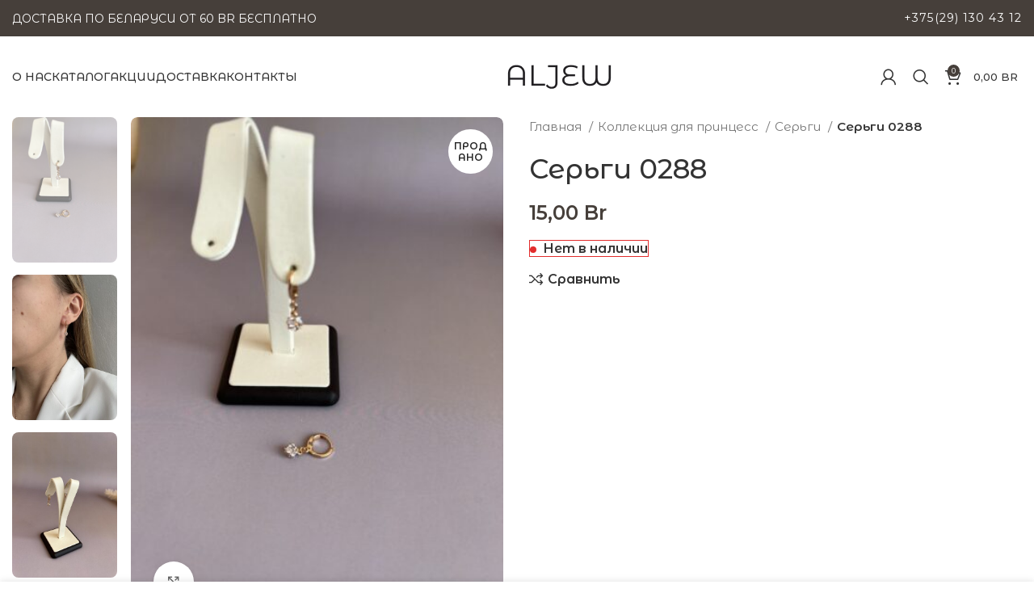

--- FILE ---
content_type: text/html; charset=UTF-8
request_url: https://aljew.by/product/sergi-0288/
body_size: 29411
content:
<!DOCTYPE html>
<html lang="ru-RU">
<head>
	<meta charset="UTF-8">
	<link rel="profile" href="https://gmpg.org/xfn/11">
	<link rel="pingback" href="https://aljew.by/xmlrpc.php">

			<script>window.MSInputMethodContext && document.documentMode && document.write('<script src="https://aljew.by/wp-content/themes/woodmart/js/libs/ie11CustomProperties.min.js"><\/script>');</script>
		<title>Серьги 0288 &#8212; Alice&#039;s Jewelland</title>
<meta name='robots' content='max-image-preview:large' />
<script>window._wca = window._wca || [];</script>
<link rel='dns-prefetch' href='//stats.wp.com' />
<link rel='dns-prefetch' href='//fonts.googleapis.com' />
<link rel="alternate" type="application/rss+xml" title="Alice&#039;s Jewelland &raquo; Лента" href="https://aljew.by/feed/" />
<link rel="alternate" type="application/rss+xml" title="Alice&#039;s Jewelland &raquo; Лента комментариев" href="https://aljew.by/comments/feed/" />
<link rel="alternate" type="application/rss+xml" title="Alice&#039;s Jewelland &raquo; Лента комментариев к &laquo;Серьги 0288&raquo;" href="https://aljew.by/product/sergi-0288/feed/" />
<link rel="alternate" title="oEmbed (JSON)" type="application/json+oembed" href="https://aljew.by/wp-json/oembed/1.0/embed?url=https%3A%2F%2Faljew.by%2Fproduct%2Fsergi-0288%2F" />
<link rel="alternate" title="oEmbed (XML)" type="text/xml+oembed" href="https://aljew.by/wp-json/oembed/1.0/embed?url=https%3A%2F%2Faljew.by%2Fproduct%2Fsergi-0288%2F&#038;format=xml" />
<style id='wp-img-auto-sizes-contain-inline-css' type='text/css'>
img:is([sizes=auto i],[sizes^="auto," i]){contain-intrinsic-size:3000px 1500px}
/*# sourceURL=wp-img-auto-sizes-contain-inline-css */
</style>

<style id='classic-theme-styles-inline-css' type='text/css'>
/*! This file is auto-generated */
.wp-block-button__link{color:#fff;background-color:#32373c;border-radius:9999px;box-shadow:none;text-decoration:none;padding:calc(.667em + 2px) calc(1.333em + 2px);font-size:1.125em}.wp-block-file__button{background:#32373c;color:#fff;text-decoration:none}
/*# sourceURL=/wp-includes/css/classic-themes.min.css */
</style>
<style id='woocommerce-inline-inline-css' type='text/css'>
.woocommerce form .form-row .required { visibility: visible; }
/*# sourceURL=woocommerce-inline-inline-css */
</style>
<link rel='stylesheet' id='brands-styles-css' href='https://aljew.by/wp-content/plugins/woocommerce/assets/css/brands.css?ver=10.3.7' type='text/css' media='all' />
<link rel='stylesheet' id='montserrat-alternates-css' href='https://fonts.googleapis.com/css2?family=Montserrat+Alternates%3Aital%2Cwght%400%2C300%3B0%2C400%3B0%2C500%3B0%2C600%3B0%2C700%3B1%2C300%3B1%2C400%3B1%2C500%3B1%2C600%3B1%2C700&#038;display=swap&#038;ver=6.9' type='text/css' media='all' />
<link rel='stylesheet' id='elementor-icons-css' href='https://aljew.by/wp-content/plugins/elementor/assets/lib/eicons/css/elementor-icons.min.css?ver=5.44.0' type='text/css' media='all' />
<link rel='stylesheet' id='elementor-frontend-css' href='https://aljew.by/wp-content/plugins/elementor/assets/css/frontend.min.css?ver=3.33.0' type='text/css' media='all' />
<link rel='stylesheet' id='elementor-post-8-css' href='https://aljew.by/wp-content/uploads/elementor/css/post-8.css?ver=1766424219' type='text/css' media='all' />
<link rel='stylesheet' id='elementor-pro-css' href='https://aljew.by/wp-content/plugins/elementor-pro/assets/css/frontend.min.css?ver=3.12.2' type='text/css' media='all' />
<link rel='stylesheet' id='widget-image-css' href='https://aljew.by/wp-content/plugins/elementor/assets/css/widget-image.min.css?ver=3.33.0' type='text/css' media='all' />
<link rel='stylesheet' id='elementor-post-12808-css' href='https://aljew.by/wp-content/uploads/elementor/css/post-12808.css?ver=1766458304' type='text/css' media='all' />
<link rel='stylesheet' id='bootstrap-css' href='https://aljew.by/wp-content/themes/woodmart/css/bootstrap-light.min.css?ver=7.1.4' type='text/css' media='all' />
<link rel='stylesheet' id='woodmart-style-css' href='https://aljew.by/wp-content/themes/woodmart/css/parts/base.min.css?ver=7.1.4' type='text/css' media='all' />
<link rel='stylesheet' id='wd-widget-product-cat-css' href='https://aljew.by/wp-content/themes/woodmart/css/parts/woo-widget-product-cat.min.css?ver=7.1.4' type='text/css' media='all' />
<link rel='stylesheet' id='wd-widget-layered-nav-stock-status-css' href='https://aljew.by/wp-content/themes/woodmart/css/parts/woo-widget-layered-nav-stock-status.min.css?ver=7.1.4' type='text/css' media='all' />
<link rel='stylesheet' id='wd-widget-slider-price-filter-css' href='https://aljew.by/wp-content/themes/woodmart/css/parts/woo-widget-slider-price-filter.min.css?ver=7.1.4' type='text/css' media='all' />
<link rel='stylesheet' id='wd-wp-gutenberg-css' href='https://aljew.by/wp-content/themes/woodmart/css/parts/wp-gutenberg.min.css?ver=7.1.4' type='text/css' media='all' />
<link rel='stylesheet' id='wd-elementor-base-css' href='https://aljew.by/wp-content/themes/woodmart/css/parts/int-elem-base.min.css?ver=7.1.4' type='text/css' media='all' />
<link rel='stylesheet' id='wd-elementor-pro-base-css' href='https://aljew.by/wp-content/themes/woodmart/css/parts/int-elementor-pro.min.css?ver=7.1.4' type='text/css' media='all' />
<link rel='stylesheet' id='wd-woocommerce-base-css' href='https://aljew.by/wp-content/themes/woodmart/css/parts/woocommerce-base.min.css?ver=7.1.4' type='text/css' media='all' />
<link rel='stylesheet' id='wd-mod-star-rating-css' href='https://aljew.by/wp-content/themes/woodmart/css/parts/mod-star-rating.min.css?ver=7.1.4' type='text/css' media='all' />
<link rel='stylesheet' id='wd-woo-el-track-order-css' href='https://aljew.by/wp-content/themes/woodmart/css/parts/woo-el-track-order.min.css?ver=7.1.4' type='text/css' media='all' />
<link rel='stylesheet' id='wd-woo-gutenberg-css' href='https://aljew.by/wp-content/themes/woodmart/css/parts/woo-gutenberg.min.css?ver=7.1.4' type='text/css' media='all' />
<link rel='stylesheet' id='wd-woo-mod-quantity-css' href='https://aljew.by/wp-content/themes/woodmart/css/parts/woo-mod-quantity.min.css?ver=7.1.4' type='text/css' media='all' />
<link rel='stylesheet' id='wd-woo-single-prod-el-base-css' href='https://aljew.by/wp-content/themes/woodmart/css/parts/woo-single-prod-el-base.min.css?ver=7.1.4' type='text/css' media='all' />
<link rel='stylesheet' id='wd-woo-mod-stock-status-css' href='https://aljew.by/wp-content/themes/woodmart/css/parts/woo-mod-stock-status.min.css?ver=7.1.4' type='text/css' media='all' />
<link rel='stylesheet' id='wd-woo-mod-shop-attributes-css' href='https://aljew.by/wp-content/themes/woodmart/css/parts/woo-mod-shop-attributes.min.css?ver=7.1.4' type='text/css' media='all' />
<link rel='stylesheet' id='wd-header-base-css' href='https://aljew.by/wp-content/themes/woodmart/css/parts/header-base.min.css?ver=7.1.4' type='text/css' media='all' />
<link rel='stylesheet' id='wd-mod-tools-css' href='https://aljew.by/wp-content/themes/woodmart/css/parts/mod-tools.min.css?ver=7.1.4' type='text/css' media='all' />
<link rel='stylesheet' id='wd-header-elements-base-css' href='https://aljew.by/wp-content/themes/woodmart/css/parts/header-el-base.min.css?ver=7.1.4' type='text/css' media='all' />
<link rel='stylesheet' id='wd-header-my-account-dropdown-css' href='https://aljew.by/wp-content/themes/woodmart/css/parts/header-el-my-account-dropdown.min.css?ver=7.1.4' type='text/css' media='all' />
<link rel='stylesheet' id='wd-woo-mod-login-form-css' href='https://aljew.by/wp-content/themes/woodmart/css/parts/woo-mod-login-form.min.css?ver=7.1.4' type='text/css' media='all' />
<link rel='stylesheet' id='wd-header-my-account-css' href='https://aljew.by/wp-content/themes/woodmart/css/parts/header-el-my-account.min.css?ver=7.1.4' type='text/css' media='all' />
<link rel='stylesheet' id='wd-header-search-css' href='https://aljew.by/wp-content/themes/woodmart/css/parts/header-el-search.min.css?ver=7.1.4' type='text/css' media='all' />
<link rel='stylesheet' id='wd-header-cart-css' href='https://aljew.by/wp-content/themes/woodmart/css/parts/header-el-cart.min.css?ver=7.1.4' type='text/css' media='all' />
<link rel='stylesheet' id='wd-widget-shopping-cart-css' href='https://aljew.by/wp-content/themes/woodmart/css/parts/woo-widget-shopping-cart.min.css?ver=7.1.4' type='text/css' media='all' />
<link rel='stylesheet' id='wd-widget-product-list-css' href='https://aljew.by/wp-content/themes/woodmart/css/parts/woo-widget-product-list.min.css?ver=7.1.4' type='text/css' media='all' />
<link rel='stylesheet' id='wd-page-title-css' href='https://aljew.by/wp-content/themes/woodmart/css/parts/page-title.min.css?ver=7.1.4' type='text/css' media='all' />
<link rel='stylesheet' id='wd-woo-single-prod-predefined-css' href='https://aljew.by/wp-content/themes/woodmart/css/parts/woo-single-prod-predefined.min.css?ver=7.1.4' type='text/css' media='all' />
<link rel='stylesheet' id='wd-woo-single-prod-and-quick-view-predefined-css' href='https://aljew.by/wp-content/themes/woodmart/css/parts/woo-single-prod-and-quick-view-predefined.min.css?ver=7.1.4' type='text/css' media='all' />
<link rel='stylesheet' id='wd-woo-single-prod-el-tabs-predefined-css' href='https://aljew.by/wp-content/themes/woodmart/css/parts/woo-single-prod-el-tabs-predefined.min.css?ver=7.1.4' type='text/css' media='all' />
<link rel='stylesheet' id='wd-woo-single-prod-opt-base-css' href='https://aljew.by/wp-content/themes/woodmart/css/parts/woo-single-prod-opt-base.min.css?ver=7.1.4' type='text/css' media='all' />
<link rel='stylesheet' id='wd-photoswipe-css' href='https://aljew.by/wp-content/themes/woodmart/css/parts/lib-photoswipe.min.css?ver=7.1.4' type='text/css' media='all' />
<link rel='stylesheet' id='wd-woo-single-prod-el-gallery-css' href='https://aljew.by/wp-content/themes/woodmart/css/parts/woo-single-prod-el-gallery.min.css?ver=7.1.4' type='text/css' media='all' />
<link rel='stylesheet' id='wd-woo-single-prod-el-gallery-opt-thumb-left-css' href='https://aljew.by/wp-content/themes/woodmart/css/parts/woo-single-prod-el-gallery-opt-thumb-left.min.css?ver=7.1.4' type='text/css' media='all' />
<link rel='stylesheet' id='wd-owl-carousel-css' href='https://aljew.by/wp-content/themes/woodmart/css/parts/lib-owl-carousel.min.css?ver=7.1.4' type='text/css' media='all' />
<link rel='stylesheet' id='wd-woo-mod-product-labels-css' href='https://aljew.by/wp-content/themes/woodmart/css/parts/woo-mod-product-labels.min.css?ver=7.1.4' type='text/css' media='all' />
<link rel='stylesheet' id='wd-woo-mod-product-labels-round-css' href='https://aljew.by/wp-content/themes/woodmart/css/parts/woo-mod-product-labels-round.min.css?ver=7.1.4' type='text/css' media='all' />
<link rel='stylesheet' id='wd-tabs-css' href='https://aljew.by/wp-content/themes/woodmart/css/parts/el-tabs.min.css?ver=7.1.4' type='text/css' media='all' />
<link rel='stylesheet' id='wd-woo-single-prod-el-tabs-opt-layout-tabs-css' href='https://aljew.by/wp-content/themes/woodmart/css/parts/woo-single-prod-el-tabs-opt-layout-tabs.min.css?ver=7.1.4' type='text/css' media='all' />
<link rel='stylesheet' id='wd-accordion-css' href='https://aljew.by/wp-content/themes/woodmart/css/parts/el-accordion.min.css?ver=7.1.4' type='text/css' media='all' />
<link rel='stylesheet' id='wd-woo-single-prod-el-reviews-css' href='https://aljew.by/wp-content/themes/woodmart/css/parts/woo-single-prod-el-reviews.min.css?ver=7.1.4' type='text/css' media='all' />
<link rel='stylesheet' id='wd-woo-single-prod-el-reviews-style-1-css' href='https://aljew.by/wp-content/themes/woodmart/css/parts/woo-single-prod-el-reviews-style-1.min.css?ver=7.1.4' type='text/css' media='all' />
<link rel='stylesheet' id='wd-mod-comments-css' href='https://aljew.by/wp-content/themes/woodmart/css/parts/mod-comments.min.css?ver=7.1.4' type='text/css' media='all' />
<link rel='stylesheet' id='wd-social-icons-css' href='https://aljew.by/wp-content/themes/woodmart/css/parts/el-social-icons.min.css?ver=7.1.4' type='text/css' media='all' />
<link rel='stylesheet' id='wd-product-loop-css' href='https://aljew.by/wp-content/themes/woodmart/css/parts/woo-product-loop.min.css?ver=7.1.4' type='text/css' media='all' />
<link rel='stylesheet' id='wd-product-loop-alt-css' href='https://aljew.by/wp-content/themes/woodmart/css/parts/woo-product-loop-alt.min.css?ver=7.1.4' type='text/css' media='all' />
<link rel='stylesheet' id='wd-woo-opt-products-bg-css' href='https://aljew.by/wp-content/themes/woodmart/css/parts/woo-opt-products-bg.min.css?ver=7.1.4' type='text/css' media='all' />
<link rel='stylesheet' id='wd-bordered-product-css' href='https://aljew.by/wp-content/themes/woodmart/css/parts/woo-opt-bordered-product.min.css?ver=7.1.4' type='text/css' media='all' />
<link rel='stylesheet' id='wd-add-to-cart-popup-css' href='https://aljew.by/wp-content/themes/woodmart/css/parts/woo-opt-add-to-cart-popup.min.css?ver=7.1.4' type='text/css' media='all' />
<link rel='stylesheet' id='wd-mfp-popup-css' href='https://aljew.by/wp-content/themes/woodmart/css/parts/lib-magnific-popup.min.css?ver=7.1.4' type='text/css' media='all' />
<link rel='stylesheet' id='wd-footer-base-css' href='https://aljew.by/wp-content/themes/woodmart/css/parts/footer-base.min.css?ver=7.1.4' type='text/css' media='all' />
<link rel='stylesheet' id='wd-scroll-top-css' href='https://aljew.by/wp-content/themes/woodmart/css/parts/opt-scrolltotop.min.css?ver=7.1.4' type='text/css' media='all' />
<link rel='stylesheet' id='wd-sticky-add-to-cart-css' href='https://aljew.by/wp-content/themes/woodmart/css/parts/woo-opt-sticky-add-to-cart.min.css?ver=7.1.4' type='text/css' media='all' />
<link rel='stylesheet' id='wd-woo-mod-quantity-overlap-css' href='https://aljew.by/wp-content/themes/woodmart/css/parts/woo-mod-quantity-overlap.min.css?ver=7.1.4' type='text/css' media='all' />
<link rel='stylesheet' id='wd-header-search-fullscreen-css' href='https://aljew.by/wp-content/themes/woodmart/css/parts/header-el-search-fullscreen-general.min.css?ver=7.1.4' type='text/css' media='all' />
<link rel='stylesheet' id='wd-header-search-fullscreen-1-css' href='https://aljew.by/wp-content/themes/woodmart/css/parts/header-el-search-fullscreen-1.min.css?ver=7.1.4' type='text/css' media='all' />
<link rel='stylesheet' id='wd-wd-search-form-css' href='https://aljew.by/wp-content/themes/woodmart/css/parts/wd-search-form.min.css?ver=7.1.4' type='text/css' media='all' />
<link rel='stylesheet' id='wd-bottom-toolbar-css' href='https://aljew.by/wp-content/themes/woodmart/css/parts/opt-bottom-toolbar.min.css?ver=7.1.4' type='text/css' media='all' />
<link rel='stylesheet' id='xts-style-header_730954-css' href='https://aljew.by/wp-content/uploads/2025/11/xts-header_730954-1763060019.css?ver=7.1.4' type='text/css' media='all' />
<link rel='stylesheet' id='xts-style-theme_settings_default-css' href='https://aljew.by/wp-content/uploads/2025/11/xts-theme_settings_default-1763059284.css?ver=7.1.4' type='text/css' media='all' />
<link rel='stylesheet' id='xts-google-fonts-css' href='https://fonts.googleapis.com/css?family=Montserrat+Alternates%3A400%2C600%2C500&#038;ver=7.1.4' type='text/css' media='all' />
<link rel='stylesheet' id='bdt-uikit-css' href='https://aljew.by/wp-content/plugins/bdthemes-element-pack/assets/css/bdt-uikit.css?ver=3.21.7' type='text/css' media='all' />
<link rel='stylesheet' id='ep-helper-css' href='https://aljew.by/wp-content/plugins/bdthemes-element-pack/assets/css/ep-helper.css?ver=9.0.1' type='text/css' media='all' />
<link rel='stylesheet' id='elementor-gf-roboto-css' href='https://fonts.googleapis.com/css?family=Roboto:100,100italic,200,200italic,300,300italic,400,400italic,500,500italic,600,600italic,700,700italic,800,800italic,900,900italic&#038;display=swap&#038;subset=cyrillic' type='text/css' media='all' />
<link rel='stylesheet' id='elementor-gf-robotoslab-css' href='https://fonts.googleapis.com/css?family=Roboto+Slab:100,100italic,200,200italic,300,300italic,400,400italic,500,500italic,600,600italic,700,700italic,800,800italic,900,900italic&#038;display=swap&#038;subset=cyrillic' type='text/css' media='all' />
<script type="text/javascript" src="https://aljew.by/wp-includes/js/jquery/jquery.min.js?ver=3.7.1" id="jquery-core-js"></script>
<script type="text/javascript" src="https://aljew.by/wp-includes/js/jquery/jquery-migrate.min.js?ver=3.4.1" id="jquery-migrate-js"></script>
<script type="text/javascript" src="https://aljew.by/wp-content/plugins/woocommerce/assets/js/js-cookie/js.cookie.min.js?ver=2.1.4-wc.10.3.7" id="wc-js-cookie-js" defer="defer" data-wp-strategy="defer"></script>
<script type="text/javascript" id="wc-cart-fragments-js-extra">
/* <![CDATA[ */
var wc_cart_fragments_params = {"ajax_url":"/wp-admin/admin-ajax.php","wc_ajax_url":"/?wc-ajax=%%endpoint%%&elementor_page_id=12808","cart_hash_key":"wc_cart_hash_3a263d0073df8cfe7e32577dba3b272e","fragment_name":"wc_fragments_3a263d0073df8cfe7e32577dba3b272e","request_timeout":"5000"};
//# sourceURL=wc-cart-fragments-js-extra
/* ]]> */
</script>
<script type="text/javascript" src="https://aljew.by/wp-content/plugins/woocommerce/assets/js/frontend/cart-fragments.min.js?ver=10.3.7" id="wc-cart-fragments-js" defer="defer" data-wp-strategy="defer"></script>
<script type="text/javascript" src="https://aljew.by/wp-content/plugins/woocommerce/assets/js/jquery-blockui/jquery.blockUI.min.js?ver=2.7.0-wc.10.3.7" id="wc-jquery-blockui-js" defer="defer" data-wp-strategy="defer"></script>
<script type="text/javascript" id="wc-add-to-cart-js-extra">
/* <![CDATA[ */
var wc_add_to_cart_params = {"ajax_url":"/wp-admin/admin-ajax.php","wc_ajax_url":"/?wc-ajax=%%endpoint%%&elementor_page_id=12808","i18n_view_cart":"\u041f\u0440\u043e\u0441\u043c\u043e\u0442\u0440 \u043a\u043e\u0440\u0437\u0438\u043d\u044b","cart_url":"https://aljew.by/cart/","is_cart":"","cart_redirect_after_add":"no"};
//# sourceURL=wc-add-to-cart-js-extra
/* ]]> */
</script>
<script type="text/javascript" src="https://aljew.by/wp-content/plugins/woocommerce/assets/js/frontend/add-to-cart.min.js?ver=10.3.7" id="wc-add-to-cart-js" defer="defer" data-wp-strategy="defer"></script>
<script type="text/javascript" src="https://aljew.by/wp-content/plugins/woocommerce/assets/js/zoom/jquery.zoom.min.js?ver=1.7.21-wc.10.3.7" id="wc-zoom-js" defer="defer" data-wp-strategy="defer"></script>
<script type="text/javascript" id="wc-single-product-js-extra">
/* <![CDATA[ */
var wc_single_product_params = {"i18n_required_rating_text":"\u041f\u043e\u0436\u0430\u043b\u0443\u0439\u0441\u0442\u0430, \u043f\u043e\u0441\u0442\u0430\u0432\u044c\u0442\u0435 \u043e\u0446\u0435\u043d\u043a\u0443","i18n_rating_options":["1 \u0438\u0437 5 \u0437\u0432\u0451\u0437\u0434","2 \u0438\u0437 5 \u0437\u0432\u0451\u0437\u0434","3 \u0438\u0437 5 \u0437\u0432\u0451\u0437\u0434","4 \u0438\u0437 5 \u0437\u0432\u0451\u0437\u0434","5 \u0438\u0437 5 \u0437\u0432\u0451\u0437\u0434"],"i18n_product_gallery_trigger_text":"\u041f\u0440\u043e\u0441\u043c\u043e\u0442\u0440 \u0433\u0430\u043b\u0435\u0440\u0435\u0438 \u0438\u0437\u043e\u0431\u0440\u0430\u0436\u0435\u043d\u0438\u0439 \u0432 \u043f\u043e\u043b\u043d\u043e\u044d\u043a\u0440\u0430\u043d\u043d\u043e\u043c \u0440\u0435\u0436\u0438\u043c\u0435","review_rating_required":"yes","flexslider":{"rtl":false,"animation":"slide","smoothHeight":true,"directionNav":false,"controlNav":"thumbnails","slideshow":false,"animationSpeed":500,"animationLoop":false,"allowOneSlide":false},"zoom_enabled":"","zoom_options":[],"photoswipe_enabled":"","photoswipe_options":{"shareEl":false,"closeOnScroll":false,"history":false,"hideAnimationDuration":0,"showAnimationDuration":0},"flexslider_enabled":""};
//# sourceURL=wc-single-product-js-extra
/* ]]> */
</script>
<script type="text/javascript" src="https://aljew.by/wp-content/plugins/woocommerce/assets/js/frontend/single-product.min.js?ver=10.3.7" id="wc-single-product-js" defer="defer" data-wp-strategy="defer"></script>
<script type="text/javascript" id="woocommerce-js-extra">
/* <![CDATA[ */
var woocommerce_params = {"ajax_url":"/wp-admin/admin-ajax.php","wc_ajax_url":"/?wc-ajax=%%endpoint%%&elementor_page_id=12808","i18n_password_show":"\u041f\u043e\u043a\u0430\u0437\u0430\u0442\u044c \u043f\u0430\u0440\u043e\u043b\u044c","i18n_password_hide":"\u0421\u043a\u0440\u044b\u0442\u044c \u043f\u0430\u0440\u043e\u043b\u044c"};
//# sourceURL=woocommerce-js-extra
/* ]]> */
</script>
<script type="text/javascript" src="https://aljew.by/wp-content/plugins/woocommerce/assets/js/frontend/woocommerce.min.js?ver=10.3.7" id="woocommerce-js" defer="defer" data-wp-strategy="defer"></script>
<script type="text/javascript" src="https://stats.wp.com/s-202552.js" id="woocommerce-analytics-js" defer="defer" data-wp-strategy="defer"></script>
<script type="text/javascript" src="https://aljew.by/wp-content/themes/woodmart/js/libs/device.min.js?ver=7.1.4" id="wd-device-library-js"></script>
<link rel="https://api.w.org/" href="https://aljew.by/wp-json/" /><link rel="alternate" title="JSON" type="application/json" href="https://aljew.by/wp-json/wp/v2/product/12808" /><link rel="EditURI" type="application/rsd+xml" title="RSD" href="https://aljew.by/xmlrpc.php?rsd" />
<meta name="generator" content="WordPress 6.9" />
<meta name="generator" content="WooCommerce 10.3.7" />
<link rel="canonical" href="https://aljew.by/product/sergi-0288/" />
<link rel='shortlink' href='https://aljew.by/?p=12808' />
	<style>img#wpstats{display:none}</style>
		<meta name="pinterest-rich-pin" content="false" />					<meta name="viewport" content="width=device-width, initial-scale=1.0, maximum-scale=1.0, user-scalable=no">
										<noscript><style>.woocommerce-product-gallery{ opacity: 1 !important; }</style></noscript>
	<meta name="generator" content="Elementor 3.33.0; features: additional_custom_breakpoints; settings: css_print_method-external, google_font-enabled, font_display-swap">
			<style>
				.e-con.e-parent:nth-of-type(n+4):not(.e-lazyloaded):not(.e-no-lazyload),
				.e-con.e-parent:nth-of-type(n+4):not(.e-lazyloaded):not(.e-no-lazyload) * {
					background-image: none !important;
				}
				@media screen and (max-height: 1024px) {
					.e-con.e-parent:nth-of-type(n+3):not(.e-lazyloaded):not(.e-no-lazyload),
					.e-con.e-parent:nth-of-type(n+3):not(.e-lazyloaded):not(.e-no-lazyload) * {
						background-image: none !important;
					}
				}
				@media screen and (max-height: 640px) {
					.e-con.e-parent:nth-of-type(n+2):not(.e-lazyloaded):not(.e-no-lazyload),
					.e-con.e-parent:nth-of-type(n+2):not(.e-lazyloaded):not(.e-no-lazyload) * {
						background-image: none !important;
					}
				}
			</style>
			<link rel="icon" href="https://aljew.by/wp-content/uploads/2023/10/aj-1.png" sizes="32x32" />
<link rel="icon" href="https://aljew.by/wp-content/uploads/2023/10/aj-1.png" sizes="192x192" />
<link rel="apple-touch-icon" href="https://aljew.by/wp-content/uploads/2023/10/aj-1.png" />
<meta name="msapplication-TileImage" content="https://aljew.by/wp-content/uploads/2023/10/aj-1.png" />
<style>
		
		</style><style id="yellow-pencil">
/*
	The following CSS codes are created by the YellowPencil plugin.
	https://yellowpencil.waspthemes.com/
*/
.whb-flex-flex-middle .whb-col-left strong{font-family:'Montserrat Alternates', sans-serif;font-weight:400;text-transform:uppercase;font-size:14px;}.whb-flex-flex-middle .whb-col-right strong{font-weight:400;font-family:'Montserrat Alternates', sans-serif;font-size:14px;text-transform:uppercase;line-height:1em;letter-spacing:1.1px;}#menu-main .menu-item .nav-link-text{font-family:'Montserrat Alternates', sans-serif;font-weight:500;font-size:14px;}.website-wrapper .main-page-wrapper{padding-top:0px;}
</style><style id='global-styles-inline-css' type='text/css'>
:root{--wp--preset--aspect-ratio--square: 1;--wp--preset--aspect-ratio--4-3: 4/3;--wp--preset--aspect-ratio--3-4: 3/4;--wp--preset--aspect-ratio--3-2: 3/2;--wp--preset--aspect-ratio--2-3: 2/3;--wp--preset--aspect-ratio--16-9: 16/9;--wp--preset--aspect-ratio--9-16: 9/16;--wp--preset--color--black: #000000;--wp--preset--color--cyan-bluish-gray: #abb8c3;--wp--preset--color--white: #ffffff;--wp--preset--color--pale-pink: #f78da7;--wp--preset--color--vivid-red: #cf2e2e;--wp--preset--color--luminous-vivid-orange: #ff6900;--wp--preset--color--luminous-vivid-amber: #fcb900;--wp--preset--color--light-green-cyan: #7bdcb5;--wp--preset--color--vivid-green-cyan: #00d084;--wp--preset--color--pale-cyan-blue: #8ed1fc;--wp--preset--color--vivid-cyan-blue: #0693e3;--wp--preset--color--vivid-purple: #9b51e0;--wp--preset--gradient--vivid-cyan-blue-to-vivid-purple: linear-gradient(135deg,rgb(6,147,227) 0%,rgb(155,81,224) 100%);--wp--preset--gradient--light-green-cyan-to-vivid-green-cyan: linear-gradient(135deg,rgb(122,220,180) 0%,rgb(0,208,130) 100%);--wp--preset--gradient--luminous-vivid-amber-to-luminous-vivid-orange: linear-gradient(135deg,rgb(252,185,0) 0%,rgb(255,105,0) 100%);--wp--preset--gradient--luminous-vivid-orange-to-vivid-red: linear-gradient(135deg,rgb(255,105,0) 0%,rgb(207,46,46) 100%);--wp--preset--gradient--very-light-gray-to-cyan-bluish-gray: linear-gradient(135deg,rgb(238,238,238) 0%,rgb(169,184,195) 100%);--wp--preset--gradient--cool-to-warm-spectrum: linear-gradient(135deg,rgb(74,234,220) 0%,rgb(151,120,209) 20%,rgb(207,42,186) 40%,rgb(238,44,130) 60%,rgb(251,105,98) 80%,rgb(254,248,76) 100%);--wp--preset--gradient--blush-light-purple: linear-gradient(135deg,rgb(255,206,236) 0%,rgb(152,150,240) 100%);--wp--preset--gradient--blush-bordeaux: linear-gradient(135deg,rgb(254,205,165) 0%,rgb(254,45,45) 50%,rgb(107,0,62) 100%);--wp--preset--gradient--luminous-dusk: linear-gradient(135deg,rgb(255,203,112) 0%,rgb(199,81,192) 50%,rgb(65,88,208) 100%);--wp--preset--gradient--pale-ocean: linear-gradient(135deg,rgb(255,245,203) 0%,rgb(182,227,212) 50%,rgb(51,167,181) 100%);--wp--preset--gradient--electric-grass: linear-gradient(135deg,rgb(202,248,128) 0%,rgb(113,206,126) 100%);--wp--preset--gradient--midnight: linear-gradient(135deg,rgb(2,3,129) 0%,rgb(40,116,252) 100%);--wp--preset--font-size--small: 13px;--wp--preset--font-size--medium: 20px;--wp--preset--font-size--large: 36px;--wp--preset--font-size--x-large: 42px;--wp--preset--spacing--20: 0.44rem;--wp--preset--spacing--30: 0.67rem;--wp--preset--spacing--40: 1rem;--wp--preset--spacing--50: 1.5rem;--wp--preset--spacing--60: 2.25rem;--wp--preset--spacing--70: 3.38rem;--wp--preset--spacing--80: 5.06rem;--wp--preset--shadow--natural: 6px 6px 9px rgba(0, 0, 0, 0.2);--wp--preset--shadow--deep: 12px 12px 50px rgba(0, 0, 0, 0.4);--wp--preset--shadow--sharp: 6px 6px 0px rgba(0, 0, 0, 0.2);--wp--preset--shadow--outlined: 6px 6px 0px -3px rgb(255, 255, 255), 6px 6px rgb(0, 0, 0);--wp--preset--shadow--crisp: 6px 6px 0px rgb(0, 0, 0);}:where(.is-layout-flex){gap: 0.5em;}:where(.is-layout-grid){gap: 0.5em;}body .is-layout-flex{display: flex;}.is-layout-flex{flex-wrap: wrap;align-items: center;}.is-layout-flex > :is(*, div){margin: 0;}body .is-layout-grid{display: grid;}.is-layout-grid > :is(*, div){margin: 0;}:where(.wp-block-columns.is-layout-flex){gap: 2em;}:where(.wp-block-columns.is-layout-grid){gap: 2em;}:where(.wp-block-post-template.is-layout-flex){gap: 1.25em;}:where(.wp-block-post-template.is-layout-grid){gap: 1.25em;}.has-black-color{color: var(--wp--preset--color--black) !important;}.has-cyan-bluish-gray-color{color: var(--wp--preset--color--cyan-bluish-gray) !important;}.has-white-color{color: var(--wp--preset--color--white) !important;}.has-pale-pink-color{color: var(--wp--preset--color--pale-pink) !important;}.has-vivid-red-color{color: var(--wp--preset--color--vivid-red) !important;}.has-luminous-vivid-orange-color{color: var(--wp--preset--color--luminous-vivid-orange) !important;}.has-luminous-vivid-amber-color{color: var(--wp--preset--color--luminous-vivid-amber) !important;}.has-light-green-cyan-color{color: var(--wp--preset--color--light-green-cyan) !important;}.has-vivid-green-cyan-color{color: var(--wp--preset--color--vivid-green-cyan) !important;}.has-pale-cyan-blue-color{color: var(--wp--preset--color--pale-cyan-blue) !important;}.has-vivid-cyan-blue-color{color: var(--wp--preset--color--vivid-cyan-blue) !important;}.has-vivid-purple-color{color: var(--wp--preset--color--vivid-purple) !important;}.has-black-background-color{background-color: var(--wp--preset--color--black) !important;}.has-cyan-bluish-gray-background-color{background-color: var(--wp--preset--color--cyan-bluish-gray) !important;}.has-white-background-color{background-color: var(--wp--preset--color--white) !important;}.has-pale-pink-background-color{background-color: var(--wp--preset--color--pale-pink) !important;}.has-vivid-red-background-color{background-color: var(--wp--preset--color--vivid-red) !important;}.has-luminous-vivid-orange-background-color{background-color: var(--wp--preset--color--luminous-vivid-orange) !important;}.has-luminous-vivid-amber-background-color{background-color: var(--wp--preset--color--luminous-vivid-amber) !important;}.has-light-green-cyan-background-color{background-color: var(--wp--preset--color--light-green-cyan) !important;}.has-vivid-green-cyan-background-color{background-color: var(--wp--preset--color--vivid-green-cyan) !important;}.has-pale-cyan-blue-background-color{background-color: var(--wp--preset--color--pale-cyan-blue) !important;}.has-vivid-cyan-blue-background-color{background-color: var(--wp--preset--color--vivid-cyan-blue) !important;}.has-vivid-purple-background-color{background-color: var(--wp--preset--color--vivid-purple) !important;}.has-black-border-color{border-color: var(--wp--preset--color--black) !important;}.has-cyan-bluish-gray-border-color{border-color: var(--wp--preset--color--cyan-bluish-gray) !important;}.has-white-border-color{border-color: var(--wp--preset--color--white) !important;}.has-pale-pink-border-color{border-color: var(--wp--preset--color--pale-pink) !important;}.has-vivid-red-border-color{border-color: var(--wp--preset--color--vivid-red) !important;}.has-luminous-vivid-orange-border-color{border-color: var(--wp--preset--color--luminous-vivid-orange) !important;}.has-luminous-vivid-amber-border-color{border-color: var(--wp--preset--color--luminous-vivid-amber) !important;}.has-light-green-cyan-border-color{border-color: var(--wp--preset--color--light-green-cyan) !important;}.has-vivid-green-cyan-border-color{border-color: var(--wp--preset--color--vivid-green-cyan) !important;}.has-pale-cyan-blue-border-color{border-color: var(--wp--preset--color--pale-cyan-blue) !important;}.has-vivid-cyan-blue-border-color{border-color: var(--wp--preset--color--vivid-cyan-blue) !important;}.has-vivid-purple-border-color{border-color: var(--wp--preset--color--vivid-purple) !important;}.has-vivid-cyan-blue-to-vivid-purple-gradient-background{background: var(--wp--preset--gradient--vivid-cyan-blue-to-vivid-purple) !important;}.has-light-green-cyan-to-vivid-green-cyan-gradient-background{background: var(--wp--preset--gradient--light-green-cyan-to-vivid-green-cyan) !important;}.has-luminous-vivid-amber-to-luminous-vivid-orange-gradient-background{background: var(--wp--preset--gradient--luminous-vivid-amber-to-luminous-vivid-orange) !important;}.has-luminous-vivid-orange-to-vivid-red-gradient-background{background: var(--wp--preset--gradient--luminous-vivid-orange-to-vivid-red) !important;}.has-very-light-gray-to-cyan-bluish-gray-gradient-background{background: var(--wp--preset--gradient--very-light-gray-to-cyan-bluish-gray) !important;}.has-cool-to-warm-spectrum-gradient-background{background: var(--wp--preset--gradient--cool-to-warm-spectrum) !important;}.has-blush-light-purple-gradient-background{background: var(--wp--preset--gradient--blush-light-purple) !important;}.has-blush-bordeaux-gradient-background{background: var(--wp--preset--gradient--blush-bordeaux) !important;}.has-luminous-dusk-gradient-background{background: var(--wp--preset--gradient--luminous-dusk) !important;}.has-pale-ocean-gradient-background{background: var(--wp--preset--gradient--pale-ocean) !important;}.has-electric-grass-gradient-background{background: var(--wp--preset--gradient--electric-grass) !important;}.has-midnight-gradient-background{background: var(--wp--preset--gradient--midnight) !important;}.has-small-font-size{font-size: var(--wp--preset--font-size--small) !important;}.has-medium-font-size{font-size: var(--wp--preset--font-size--medium) !important;}.has-large-font-size{font-size: var(--wp--preset--font-size--large) !important;}.has-x-large-font-size{font-size: var(--wp--preset--font-size--x-large) !important;}
/*# sourceURL=global-styles-inline-css */
</style>
<link rel='stylesheet' id='wc-blocks-style-css' href='https://aljew.by/wp-content/plugins/woocommerce/assets/client/blocks/wc-blocks.css?ver=wc-10.3.7' type='text/css' media='all' />
<link rel='stylesheet' id='widget-divider-css' href='https://aljew.by/wp-content/plugins/elementor/assets/css/widget-divider.min.css?ver=3.33.0' type='text/css' media='all' />
<link rel='stylesheet' id='widget-heading-css' href='https://aljew.by/wp-content/plugins/elementor/assets/css/widget-heading.min.css?ver=3.33.0' type='text/css' media='all' />
<link rel='stylesheet' id='widget-icon-list-css' href='https://aljew.by/wp-content/plugins/elementor/assets/css/widget-icon-list.min.css?ver=3.33.0' type='text/css' media='all' />
<link rel='stylesheet' id='widget-social-icons-css' href='https://aljew.by/wp-content/plugins/elementor/assets/css/widget-social-icons.min.css?ver=3.33.0' type='text/css' media='all' />
<link rel='stylesheet' id='e-apple-webkit-css' href='https://aljew.by/wp-content/plugins/elementor/assets/css/conditionals/apple-webkit.min.css?ver=3.33.0' type='text/css' media='all' />
<link rel='stylesheet' id='elementor-icons-shared-0-css' href='https://aljew.by/wp-content/plugins/elementor/assets/lib/font-awesome/css/fontawesome.min.css?ver=5.15.3' type='text/css' media='all' />
<link rel='stylesheet' id='elementor-icons-fa-solid-css' href='https://aljew.by/wp-content/plugins/elementor/assets/lib/font-awesome/css/solid.min.css?ver=5.15.3' type='text/css' media='all' />
<link rel='stylesheet' id='elementor-icons-fa-brands-css' href='https://aljew.by/wp-content/plugins/elementor/assets/lib/font-awesome/css/brands.min.css?ver=5.15.3' type='text/css' media='all' />
</head>

<body class="wp-singular product-template-default single single-product postid-12808 wp-theme-woodmart wp-child-theme-woodmart-child theme-woodmart non-logged-in woocommerce woocommerce-page woocommerce-no-js wrapper-wide  woodmart-product-design-default categories-accordion-on woodmart-archive-shop woodmart-ajax-shop-on offcanvas-sidebar-mobile offcanvas-sidebar-tablet sticky-toolbar-on wd-sticky-btn-on wd-sticky-btn-on-mb elementor-default elementor-kit-8 elementor-page elementor-page-12808">
			<script type="text/javascript" id="wd-flicker-fix">// Flicker fix.</script>	
	
	<div class="website-wrapper">
									<header class="whb-header whb-header_730954 whb-sticky-shadow whb-scroll-stick whb-sticky-real">
					<div class="whb-main-header">
	
<div class="whb-row whb-top-bar whb-not-sticky-row whb-with-bg whb-without-border whb-color-light whb-flex-flex-middle">
	<div class="container">
		<div class="whb-flex-row whb-top-bar-inner">
			<div class="whb-column whb-col-left whb-visible-lg">
	
<div class="wd-header-text set-cont-mb-s reset-last-child "><span style="color: #ffffff;"><strong>ДОСТАВКА ПО БЕЛАРУСИ ОТ 60 BR БЕСПЛАТНО </strong></span></div>
</div>
<div class="whb-column whb-col-center whb-visible-lg whb-empty-column">
	</div>
<div class="whb-column whb-col-right whb-visible-lg">
	
<div class="wd-header-text set-cont-mb-s reset-last-child "><a href="tel:+375291304312"><span style="color: #ffffff;"><strong>+375(29) 130 43 12</strong></span></a></div>
</div>
<div class="whb-column whb-col-mobile whb-hidden-lg">
	
<div class="wd-header-text set-cont-mb-s reset-last-child "><p style="text-align: center;"><span style="color: #ffffff;"><strong>ДОСТАВКА ПО БЕЛАРУСИ ОТ 60 BR БЕСПЛАТНО </strong></span></p></div>
</div>
		</div>
	</div>
</div>

<div class="whb-row whb-general-header whb-not-sticky-row whb-with-bg whb-without-border whb-color-dark whb-flex-equal-sides">
	<div class="container">
		<div class="whb-flex-row whb-general-header-inner">
			<div class="whb-column whb-col-left whb-visible-lg">
	<div class="wd-header-nav wd-header-main-nav text-left wd-design-1" role="navigation" aria-label="Главное меню">
	<ul id="menu-main" class="menu wd-nav wd-nav-main wd-style-default wd-gap-m"><li id="menu-item-9701" class="menu-item menu-item-type-post_type menu-item-object-page menu-item-9701 item-level-0 menu-simple-dropdown wd-event-hover" ><a href="https://aljew.by/o-nas/" class="woodmart-nav-link"><span class="nav-link-text">О нас</span></a></li>
<li id="menu-item-9717" class="menu-item menu-item-type-custom menu-item-object-custom menu-item-9717 item-level-0 menu-simple-dropdown wd-event-hover" ><a href="https://aljew.by/shop/" class="woodmart-nav-link"><span class="nav-link-text">Каталог</span></a></li>
<li id="menu-item-9702" class="menu-item menu-item-type-post_type menu-item-object-page menu-item-9702 item-level-0 menu-simple-dropdown wd-event-hover" ><a href="https://aljew.by/akcii/" class="woodmart-nav-link"><span class="nav-link-text">Акции</span></a></li>
<li id="menu-item-9704" class="menu-item menu-item-type-post_type menu-item-object-page menu-item-9704 item-level-0 menu-simple-dropdown wd-event-hover" ><a href="https://aljew.by/dostavka/" class="woodmart-nav-link"><span class="nav-link-text">Доставка</span></a></li>
<li id="menu-item-9703" class="menu-item menu-item-type-post_type menu-item-object-page menu-item-9703 item-level-0 menu-simple-dropdown wd-event-hover" ><a href="https://aljew.by/kontakty/" class="woodmart-nav-link"><span class="nav-link-text">Контакты</span></a></li>
</ul></div><!--END MAIN-NAV-->
</div>
<div class="whb-column whb-col-center whb-visible-lg">
	<div class="whb-space-element " style="width:105px;"></div><div class="site-logo">
	<a href="https://aljew.by/" class="wd-logo wd-main-logo" rel="home">
		<img width="129" height="30" src="https://aljew.by/wp-content/uploads/2023/10/aljew.png" class="attachment-full size-full" alt="" style="max-width:200px;" decoding="async" />	</a>
	</div>
</div>
<div class="whb-column whb-col-right whb-visible-lg">
	<div class="wd-header-my-account wd-tools-element wd-event-hover wd-design-1 wd-account-style-icon whb-ip65gzgoku4gi56vqxis">
			<a href="https://aljew.by/my-account/" title="Мой аккаунт">
			
				<span class="wd-tools-icon">
									</span>
				<span class="wd-tools-text">
				Вход / Регистрация			</span>

					</a>

		
					<div class="wd-dropdown wd-dropdown-register">
						<div class="login-dropdown-inner">
							<span class="wd-heading"><span class="title">Войти</span><a class="create-account-link" href="https://aljew.by/my-account/?action=register">Создать аккаунт</a></span>
										<form method="post" class="login woocommerce-form woocommerce-form-login
						" action="https://aljew.by/my-account/" 			>

				
				
				<p class="woocommerce-FormRow woocommerce-FormRow--wide form-row form-row-wide form-row-username">
					<label for="username">Имя пользователя или Email&nbsp;<span class="required">*</span></label>
					<input type="text" class="woocommerce-Input woocommerce-Input--text input-text" name="username" id="username" value="" />				</p>
				<p class="woocommerce-FormRow woocommerce-FormRow--wide form-row form-row-wide form-row-password">
					<label for="password">Пароль&nbsp;<span class="required">*</span></label>
					<input class="woocommerce-Input woocommerce-Input--text input-text" type="password" name="password" id="password" autocomplete="current-password" />
				</p>

				
				<p class="form-row">
					<input type="hidden" id="woocommerce-login-nonce" name="woocommerce-login-nonce" value="23a72f2c06" /><input type="hidden" name="_wp_http_referer" value="/product/sergi-0288/" />										<button type="submit" class="button woocommerce-button woocommerce-form-login__submit" name="login" value="Войти">Войти</button>
				</p>

				<p class="login-form-footer">
					<a href="https://aljew.by/my-account/lost-password/" class="woocommerce-LostPassword lost_password">Забыли пароль?</a>
					<label class="woocommerce-form__label woocommerce-form__label-for-checkbox woocommerce-form-login__rememberme">
						<input class="woocommerce-form__input woocommerce-form__input-checkbox" name="rememberme" type="checkbox" value="forever" title="Запомнить меня" aria-label="Запомнить меня" /> <span>Запомнить меня</span>
					</label>
				</p>

				
							</form>

		
						</div>
					</div>
					</div>
<div class="wd-header-search wd-tools-element wd-design-1 wd-style-icon wd-display-full-screen whb-d1bhl23urojdnq7rf1t6" title="Поиск">
	<a href="javascript:void(0);" aria-label="Поиск">
		
			<span class="wd-tools-icon">
							</span>

			<span class="wd-tools-text">
				Поиск			</span>

			</a>
	</div>

<div class="wd-header-cart wd-tools-element wd-design-5 whb-ewda3vycmylnj0l5sfee">
	<a href="https://aljew.by/cart/" title="Корзина">
		
			<span class="wd-tools-icon">
															<span class="wd-cart-number wd-tools-count">0 <span>элемент</span></span>
									</span>
			<span class="wd-tools-text">
				
										<span class="wd-cart-subtotal"><span class="woocommerce-Price-amount amount"><bdi>0,00&nbsp;<span class="woocommerce-Price-currencySymbol">Br</span></bdi></span></span>
					</span>

			</a>
	</div>
</div>
<div class="whb-column whb-mobile-left whb-hidden-lg">
	<div class="wd-tools-element wd-header-mobile-nav wd-style-icon wd-design-6 whb-u53r4lz5214h3bnetp6h">
	<a href="#" rel="nofollow" aria-label="Open mobile menu">
		
		<span class="wd-tools-icon">
					</span>

		<span class="wd-tools-text">Меню</span>

			</a>
</div><!--END wd-header-mobile-nav--></div>
<div class="whb-column whb-mobile-center whb-hidden-lg">
	<div class="site-logo">
	<a href="https://aljew.by/" class="wd-logo wd-main-logo" rel="home">
		<img width="129" height="30" src="https://aljew.by/wp-content/uploads/2023/10/aljew.png" class="attachment-full size-full" alt="" style="max-width:121px;" decoding="async" />	</a>
	</div>
</div>
<div class="whb-column whb-mobile-right whb-hidden-lg">
	<div class="wd-header-my-account wd-tools-element wd-event-hover wd-design-6 wd-account-style-icon whb-t3aa06uzo4t1pazxesah">
			<a href="https://aljew.by/my-account/" title="Мой аккаунт">
			
				<span class="wd-tools-icon">
									</span>
				<span class="wd-tools-text">
				Вход / Регистрация			</span>

					</a>

		
					<div class="wd-dropdown wd-dropdown-register">
						<div class="login-dropdown-inner">
							<span class="wd-heading"><span class="title">Войти</span><a class="create-account-link" href="https://aljew.by/my-account/?action=register">Создать аккаунт</a></span>
										<form method="post" class="login woocommerce-form woocommerce-form-login
						" action="https://aljew.by/my-account/" 			>

				
				
				<p class="woocommerce-FormRow woocommerce-FormRow--wide form-row form-row-wide form-row-username">
					<label for="username">Имя пользователя или Email&nbsp;<span class="required">*</span></label>
					<input type="text" class="woocommerce-Input woocommerce-Input--text input-text" name="username" id="username" value="" />				</p>
				<p class="woocommerce-FormRow woocommerce-FormRow--wide form-row form-row-wide form-row-password">
					<label for="password">Пароль&nbsp;<span class="required">*</span></label>
					<input class="woocommerce-Input woocommerce-Input--text input-text" type="password" name="password" id="password" autocomplete="current-password" />
				</p>

				
				<p class="form-row">
					<input type="hidden" id="woocommerce-login-nonce" name="woocommerce-login-nonce" value="23a72f2c06" /><input type="hidden" name="_wp_http_referer" value="/product/sergi-0288/" />										<button type="submit" class="button woocommerce-button woocommerce-form-login__submit" name="login" value="Войти">Войти</button>
				</p>

				<p class="login-form-footer">
					<a href="https://aljew.by/my-account/lost-password/" class="woocommerce-LostPassword lost_password">Забыли пароль?</a>
					<label class="woocommerce-form__label woocommerce-form__label-for-checkbox woocommerce-form-login__rememberme">
						<input class="woocommerce-form__input woocommerce-form__input-checkbox" name="rememberme" type="checkbox" value="forever" title="Запомнить меня" aria-label="Запомнить меня" /> <span>Запомнить меня</span>
					</label>
				</p>

				
							</form>

		
						</div>
					</div>
					</div>
</div>
		</div>
	</div>
</div>
</div>
				</header>
			
								<div class="main-page-wrapper">
		
		
		<!-- MAIN CONTENT AREA -->
				<div class="container-fluid">
			<div class="row content-layout-wrapper align-items-start">
				
	<div class="site-content shop-content-area col-12 breadcrumbs-location-summary wd-builder-off" role="main">
	
		

<div class="container">
	</div>


<div id="product-12808" class="single-product-page single-product-content product-design-default tabs-location-standard tabs-type-tabs meta-location-after_tabs reviews-location-tabs product-no-bg product type-product post-12808 status-publish first outofstock product_cat-cergi product_cat-75 product_cat-kollekciya-dlya-princess product_cat-sergi has-post-thumbnail taxable shipping-taxable purchasable product-type-simple">

	<div class="container">

		<div class="woocommerce-notices-wrapper"></div>
		<div class="row product-image-summary-wrap">
			<div class="product-image-summary col-lg-12 col-12 col-md-12">
				<div class="row product-image-summary-inner">
					<div class="col-lg-6 col-12 col-md-6 product-images" >
						<div class="product-images-inner">
							<div class="woocommerce-product-gallery woocommerce-product-gallery--with-images woocommerce-product-gallery--columns-4 images wd-has-thumb images row thumbs-position-left image-action-popup" style="opacity: 0; transition: opacity .25s ease-in-out;">
	
	<div class="col-lg-9 order-lg-last">
		<div class="product-labels labels-rounded"><span class="out-of-stock product-label">Продано</span></div>
		<figure class="woocommerce-product-gallery__wrapper owl-items-lg-1 owl-items-md-1 owl-items-sm-1 owl-items-xs-1 owl-carousel" data-hide_pagination_control="yes">
			<div class="product-image-wrap"><figure data-thumb="https://aljew.by/wp-content/uploads/2023/11/0288глав-150x200.jpg" class="woocommerce-product-gallery__image"><a data-elementor-open-lightbox="no" href="https://aljew.by/wp-content/uploads/2023/11/0288глав-scaled.jpg"><img fetchpriority="high" width="400" height="533" src="https://aljew.by/wp-content/uploads/2023/11/0288глав-400x533.jpg" class="wp-post-image wp-post-image" alt="" title="" data-caption="" data-src="https://aljew.by/wp-content/uploads/2023/11/0288глав-scaled.jpg" data-large_image="https://aljew.by/wp-content/uploads/2023/11/0288глав-scaled.jpg" data-large_image_width="1920" data-large_image_height="2560" decoding="async" srcset="https://aljew.by/wp-content/uploads/2023/11/0288глав-400x533.jpg 400w, https://aljew.by/wp-content/uploads/2023/11/0288глав-225x300.jpg 225w, https://aljew.by/wp-content/uploads/2023/11/0288глав-600x800.jpg 600w, https://aljew.by/wp-content/uploads/2023/11/0288глав-768x1024.jpg 768w, https://aljew.by/wp-content/uploads/2023/11/0288глав-1152x1536.jpg 1152w, https://aljew.by/wp-content/uploads/2023/11/0288глав-1536x2048.jpg 1536w, https://aljew.by/wp-content/uploads/2023/11/0288глав-800x1067.jpg 800w, https://aljew.by/wp-content/uploads/2023/11/0288глав-150x200.jpg 150w, https://aljew.by/wp-content/uploads/2023/11/0288глав-scaled.jpg 1920w" sizes="(max-width: 400px) 100vw, 400px" /></a></figure></div>
					<div class="product-image-wrap">
			<figure data-thumb="https://aljew.by/wp-content/uploads/2023/11/0288ухо-150x200.jpg" class="woocommerce-product-gallery__image">
				<a data-elementor-open-lightbox="no" href="https://aljew.by/wp-content/uploads/2023/11/0288ухо-scaled.jpg">
					<img loading="lazy" width="400" height="533" src="https://aljew.by/wp-content/uploads/2023/11/0288ухо-400x533.jpg" class="" alt="" title="" data-caption="" data-src="https://aljew.by/wp-content/uploads/2023/11/0288ухо-scaled.jpg" data-large_image="https://aljew.by/wp-content/uploads/2023/11/0288ухо-scaled.jpg" data-large_image_width="1920" data-large_image_height="2560" decoding="async" srcset="https://aljew.by/wp-content/uploads/2023/11/0288ухо-400x533.jpg 400w, https://aljew.by/wp-content/uploads/2023/11/0288ухо-225x300.jpg 225w, https://aljew.by/wp-content/uploads/2023/11/0288ухо-600x800.jpg 600w, https://aljew.by/wp-content/uploads/2023/11/0288ухо-768x1024.jpg 768w, https://aljew.by/wp-content/uploads/2023/11/0288ухо-1152x1536.jpg 1152w, https://aljew.by/wp-content/uploads/2023/11/0288ухо-1536x2048.jpg 1536w, https://aljew.by/wp-content/uploads/2023/11/0288ухо-800x1067.jpg 800w, https://aljew.by/wp-content/uploads/2023/11/0288ухо-150x200.jpg 150w, https://aljew.by/wp-content/uploads/2023/11/0288ухо-scaled.jpg 1920w" sizes="(max-width: 400px) 100vw, 400px" />				</a>
			</figure>
		</div>
				<div class="product-image-wrap">
			<figure data-thumb="https://aljew.by/wp-content/uploads/2023/11/0288сз-150x200.jpg" class="woocommerce-product-gallery__image">
				<a data-elementor-open-lightbox="no" href="https://aljew.by/wp-content/uploads/2023/11/0288сз-scaled.jpg">
					<img loading="lazy" width="400" height="533" src="https://aljew.by/wp-content/uploads/2023/11/0288сз-400x533.jpg" class="" alt="" title="" data-caption="" data-src="https://aljew.by/wp-content/uploads/2023/11/0288сз-scaled.jpg" data-large_image="https://aljew.by/wp-content/uploads/2023/11/0288сз-scaled.jpg" data-large_image_width="1920" data-large_image_height="2560" decoding="async" srcset="https://aljew.by/wp-content/uploads/2023/11/0288сз-400x533.jpg 400w, https://aljew.by/wp-content/uploads/2023/11/0288сз-225x300.jpg 225w, https://aljew.by/wp-content/uploads/2023/11/0288сз-600x800.jpg 600w, https://aljew.by/wp-content/uploads/2023/11/0288сз-768x1024.jpg 768w, https://aljew.by/wp-content/uploads/2023/11/0288сз-1152x1536.jpg 1152w, https://aljew.by/wp-content/uploads/2023/11/0288сз-1536x2048.jpg 1536w, https://aljew.by/wp-content/uploads/2023/11/0288сз-800x1067.jpg 800w, https://aljew.by/wp-content/uploads/2023/11/0288сз-150x200.jpg 150w, https://aljew.by/wp-content/uploads/2023/11/0288сз-scaled.jpg 1920w" sizes="(max-width: 400px) 100vw, 400px" />				</a>
			</figure>
		</div>
				<div class="product-image-wrap">
			<figure data-thumb="https://aljew.by/wp-content/uploads/2023/11/0288сб-150x200.jpg" class="woocommerce-product-gallery__image">
				<a data-elementor-open-lightbox="no" href="https://aljew.by/wp-content/uploads/2023/11/0288сб-scaled.jpg">
					<img loading="lazy" width="400" height="533" src="https://aljew.by/wp-content/uploads/2023/11/0288сб-400x533.jpg" class="" alt="" title="" data-caption="" data-src="https://aljew.by/wp-content/uploads/2023/11/0288сб-scaled.jpg" data-large_image="https://aljew.by/wp-content/uploads/2023/11/0288сб-scaled.jpg" data-large_image_width="1920" data-large_image_height="2560" decoding="async" srcset="https://aljew.by/wp-content/uploads/2023/11/0288сб-400x533.jpg 400w, https://aljew.by/wp-content/uploads/2023/11/0288сб-225x300.jpg 225w, https://aljew.by/wp-content/uploads/2023/11/0288сб-600x800.jpg 600w, https://aljew.by/wp-content/uploads/2023/11/0288сб-768x1024.jpg 768w, https://aljew.by/wp-content/uploads/2023/11/0288сб-1152x1536.jpg 1152w, https://aljew.by/wp-content/uploads/2023/11/0288сб-1536x2048.jpg 1536w, https://aljew.by/wp-content/uploads/2023/11/0288сб-800x1067.jpg 800w, https://aljew.by/wp-content/uploads/2023/11/0288сб-150x200.jpg 150w, https://aljew.by/wp-content/uploads/2023/11/0288сб-scaled.jpg 1920w" sizes="(max-width: 400px) 100vw, 400px" />				</a>
			</figure>
		</div>
				<div class="product-image-wrap">
			<figure data-thumb="https://aljew.by/wp-content/uploads/2023/11/0288детали-150x200.jpg" class="woocommerce-product-gallery__image">
				<a data-elementor-open-lightbox="no" href="https://aljew.by/wp-content/uploads/2023/11/0288детали-scaled.jpg">
					<img loading="lazy" width="400" height="533" src="https://aljew.by/wp-content/uploads/2023/11/0288детали-400x533.jpg" class="" alt="" title="" data-caption="" data-src="https://aljew.by/wp-content/uploads/2023/11/0288детали-scaled.jpg" data-large_image="https://aljew.by/wp-content/uploads/2023/11/0288детали-scaled.jpg" data-large_image_width="1920" data-large_image_height="2560" decoding="async" srcset="https://aljew.by/wp-content/uploads/2023/11/0288детали-400x533.jpg 400w, https://aljew.by/wp-content/uploads/2023/11/0288детали-225x300.jpg 225w, https://aljew.by/wp-content/uploads/2023/11/0288детали-600x800.jpg 600w, https://aljew.by/wp-content/uploads/2023/11/0288детали-768x1024.jpg 768w, https://aljew.by/wp-content/uploads/2023/11/0288детали-1152x1536.jpg 1152w, https://aljew.by/wp-content/uploads/2023/11/0288детали-1536x2048.jpg 1536w, https://aljew.by/wp-content/uploads/2023/11/0288детали-800x1067.jpg 800w, https://aljew.by/wp-content/uploads/2023/11/0288детали-150x200.jpg 150w, https://aljew.by/wp-content/uploads/2023/11/0288детали-scaled.jpg 1920w" sizes="(max-width: 400px) 100vw, 400px" />				</a>
			</figure>
		</div>
				<div class="product-image-wrap">
			<figure data-thumb="https://aljew.by/wp-content/uploads/2023/11/0288-150x200.jpg" class="woocommerce-product-gallery__image">
				<a data-elementor-open-lightbox="no" href="https://aljew.by/wp-content/uploads/2023/11/0288-scaled.jpg">
					<img loading="lazy" width="400" height="533" src="https://aljew.by/wp-content/uploads/2023/11/0288-400x533.jpg" class="" alt="" title="" data-caption="" data-src="https://aljew.by/wp-content/uploads/2023/11/0288-scaled.jpg" data-large_image="https://aljew.by/wp-content/uploads/2023/11/0288-scaled.jpg" data-large_image_width="1920" data-large_image_height="2560" decoding="async" srcset="https://aljew.by/wp-content/uploads/2023/11/0288-400x533.jpg 400w, https://aljew.by/wp-content/uploads/2023/11/0288-225x300.jpg 225w, https://aljew.by/wp-content/uploads/2023/11/0288-600x800.jpg 600w, https://aljew.by/wp-content/uploads/2023/11/0288-768x1024.jpg 768w, https://aljew.by/wp-content/uploads/2023/11/0288-1152x1536.jpg 1152w, https://aljew.by/wp-content/uploads/2023/11/0288-1536x2048.jpg 1536w, https://aljew.by/wp-content/uploads/2023/11/0288-800x1067.jpg 800w, https://aljew.by/wp-content/uploads/2023/11/0288-150x200.jpg 150w, https://aljew.by/wp-content/uploads/2023/11/0288-scaled.jpg 1920w" sizes="(max-width: 400px) 100vw, 400px" />				</a>
			</figure>
		</div>
				</figure>

					<div class="product-additional-galleries">
					<div class="wd-show-product-gallery-wrap wd-action-btn wd-style-icon-bg-text wd-gallery-btn"><a href="#" rel="nofollow" class="woodmart-show-product-gallery"><span>Нажмите, чтобы увеличить</span></a></div>
					</div>
			</div>

					<div class="col-lg-3 order-lg-first">
			<div class="thumbnails wd-v-thumb-custom owl-items-md-4 owl-items-sm-4 owl-items-xs-3" style="--wd-v-items:3;" data-vertical_items="3" data-tablet="4" data-mobile="3">
															<div class="product-image-thumbnail">
							<img loading="lazy" width="150" height="200" src="https://aljew.by/wp-content/uploads/2023/11/0288глав-150x200.jpg" class="attachment-150x0 size-150x0" alt="" decoding="async" srcset="https://aljew.by/wp-content/uploads/2023/11/0288глав-150x200.jpg 150w, https://aljew.by/wp-content/uploads/2023/11/0288глав-225x300.jpg 225w, https://aljew.by/wp-content/uploads/2023/11/0288глав-600x800.jpg 600w, https://aljew.by/wp-content/uploads/2023/11/0288глав-768x1024.jpg 768w, https://aljew.by/wp-content/uploads/2023/11/0288глав-1152x1536.jpg 1152w, https://aljew.by/wp-content/uploads/2023/11/0288глав-1536x2048.jpg 1536w, https://aljew.by/wp-content/uploads/2023/11/0288глав-800x1067.jpg 800w, https://aljew.by/wp-content/uploads/2023/11/0288глав-400x533.jpg 400w, https://aljew.by/wp-content/uploads/2023/11/0288глав-scaled.jpg 1920w" sizes="(max-width: 150px) 100vw, 150px" />						</div>
											<div class="product-image-thumbnail">
							<img loading="lazy" width="150" height="200" src="https://aljew.by/wp-content/uploads/2023/11/0288ухо-150x200.jpg" class="attachment-150x0 size-150x0" alt="" decoding="async" srcset="https://aljew.by/wp-content/uploads/2023/11/0288ухо-150x200.jpg 150w, https://aljew.by/wp-content/uploads/2023/11/0288ухо-225x300.jpg 225w, https://aljew.by/wp-content/uploads/2023/11/0288ухо-600x800.jpg 600w, https://aljew.by/wp-content/uploads/2023/11/0288ухо-768x1024.jpg 768w, https://aljew.by/wp-content/uploads/2023/11/0288ухо-1152x1536.jpg 1152w, https://aljew.by/wp-content/uploads/2023/11/0288ухо-1536x2048.jpg 1536w, https://aljew.by/wp-content/uploads/2023/11/0288ухо-800x1067.jpg 800w, https://aljew.by/wp-content/uploads/2023/11/0288ухо-400x533.jpg 400w, https://aljew.by/wp-content/uploads/2023/11/0288ухо-scaled.jpg 1920w" sizes="(max-width: 150px) 100vw, 150px" />						</div>
											<div class="product-image-thumbnail">
							<img loading="lazy" width="150" height="200" src="https://aljew.by/wp-content/uploads/2023/11/0288сз-150x200.jpg" class="attachment-150x0 size-150x0" alt="" decoding="async" srcset="https://aljew.by/wp-content/uploads/2023/11/0288сз-150x200.jpg 150w, https://aljew.by/wp-content/uploads/2023/11/0288сз-225x300.jpg 225w, https://aljew.by/wp-content/uploads/2023/11/0288сз-600x800.jpg 600w, https://aljew.by/wp-content/uploads/2023/11/0288сз-768x1024.jpg 768w, https://aljew.by/wp-content/uploads/2023/11/0288сз-1152x1536.jpg 1152w, https://aljew.by/wp-content/uploads/2023/11/0288сз-1536x2048.jpg 1536w, https://aljew.by/wp-content/uploads/2023/11/0288сз-800x1067.jpg 800w, https://aljew.by/wp-content/uploads/2023/11/0288сз-400x533.jpg 400w, https://aljew.by/wp-content/uploads/2023/11/0288сз-scaled.jpg 1920w" sizes="(max-width: 150px) 100vw, 150px" />						</div>
											<div class="product-image-thumbnail">
							<img loading="lazy" width="150" height="200" src="https://aljew.by/wp-content/uploads/2023/11/0288сб-150x200.jpg" class="attachment-150x0 size-150x0" alt="" decoding="async" srcset="https://aljew.by/wp-content/uploads/2023/11/0288сб-150x200.jpg 150w, https://aljew.by/wp-content/uploads/2023/11/0288сб-225x300.jpg 225w, https://aljew.by/wp-content/uploads/2023/11/0288сб-600x800.jpg 600w, https://aljew.by/wp-content/uploads/2023/11/0288сб-768x1024.jpg 768w, https://aljew.by/wp-content/uploads/2023/11/0288сб-1152x1536.jpg 1152w, https://aljew.by/wp-content/uploads/2023/11/0288сб-1536x2048.jpg 1536w, https://aljew.by/wp-content/uploads/2023/11/0288сб-800x1067.jpg 800w, https://aljew.by/wp-content/uploads/2023/11/0288сб-400x533.jpg 400w, https://aljew.by/wp-content/uploads/2023/11/0288сб-scaled.jpg 1920w" sizes="(max-width: 150px) 100vw, 150px" />						</div>
											<div class="product-image-thumbnail">
							<img loading="lazy" width="150" height="200" src="https://aljew.by/wp-content/uploads/2023/11/0288детали-150x200.jpg" class="attachment-150x0 size-150x0" alt="" decoding="async" srcset="https://aljew.by/wp-content/uploads/2023/11/0288детали-150x200.jpg 150w, https://aljew.by/wp-content/uploads/2023/11/0288детали-225x300.jpg 225w, https://aljew.by/wp-content/uploads/2023/11/0288детали-600x800.jpg 600w, https://aljew.by/wp-content/uploads/2023/11/0288детали-768x1024.jpg 768w, https://aljew.by/wp-content/uploads/2023/11/0288детали-1152x1536.jpg 1152w, https://aljew.by/wp-content/uploads/2023/11/0288детали-1536x2048.jpg 1536w, https://aljew.by/wp-content/uploads/2023/11/0288детали-800x1067.jpg 800w, https://aljew.by/wp-content/uploads/2023/11/0288детали-400x533.jpg 400w, https://aljew.by/wp-content/uploads/2023/11/0288детали-scaled.jpg 1920w" sizes="(max-width: 150px) 100vw, 150px" />						</div>
											<div class="product-image-thumbnail">
							<img loading="lazy" width="150" height="200" src="https://aljew.by/wp-content/uploads/2023/11/0288-150x200.jpg" class="attachment-150x0 size-150x0" alt="" decoding="async" srcset="https://aljew.by/wp-content/uploads/2023/11/0288-150x200.jpg 150w, https://aljew.by/wp-content/uploads/2023/11/0288-225x300.jpg 225w, https://aljew.by/wp-content/uploads/2023/11/0288-600x800.jpg 600w, https://aljew.by/wp-content/uploads/2023/11/0288-768x1024.jpg 768w, https://aljew.by/wp-content/uploads/2023/11/0288-1152x1536.jpg 1152w, https://aljew.by/wp-content/uploads/2023/11/0288-1536x2048.jpg 1536w, https://aljew.by/wp-content/uploads/2023/11/0288-800x1067.jpg 800w, https://aljew.by/wp-content/uploads/2023/11/0288-400x533.jpg 400w, https://aljew.by/wp-content/uploads/2023/11/0288-scaled.jpg 1920w" sizes="(max-width: 150px) 100vw, 150px" />						</div>
												</div>
		</div>
	</div>
						</div>
					</div>
										<div class="col-lg-6 col-12 col-md-6 text-left summary entry-summary">
						<div class="summary-inner set-mb-l reset-last-child">
															<div class="single-breadcrumbs-wrapper">
									<div class="single-breadcrumbs">
																					<div class="wd-breadcrumbs">
												<nav class="woocommerce-breadcrumb" aria-label="Breadcrumb">				<a href="https://aljew.by" class="breadcrumb-link">
					Главная				</a>
							<a href="https://aljew.by/product-category/kollekciya-dlya-princess/" class="breadcrumb-link">
					Коллекция для принцесс				</a>
							<a href="https://aljew.by/product-category/kollekciya-dlya-princess/cergi/" class="breadcrumb-link breadcrumb-link-last">
					Cерьги				</a>
							<span class="breadcrumb-last">
					Серьги 0288				</span>
			</nav>											</div>
																													</div>
								</div>
							
							
<h1 class="product_title entry-title wd-entities-title">
	
	Серьги 0288
	</h1>
<p class="price"><span class="woocommerce-Price-amount amount"><bdi>15,00&nbsp;<span class="woocommerce-Price-currencySymbol">Br</span></bdi></span></p>
					<p class="stock out-of-stock wd-style-bordered"><span>Нет в наличии</span></p>
						<div class="wd-compare-btn product-compare-button wd-action-btn wd-style-text wd-compare-icon">
			<a href="https://aljew.by/compare/" data-id="12808" rel="nofollow" data-added-text="Сравнение товаров">
				<span>Сравнить</span>
			</a>
		</div>
								</div>
					</div>
				</div><!-- .summary -->
			</div>

			
		</div>

		
	</div>

			<div class="product-tabs-wrapper">
			<div class="container">
				<div class="row">
					<div class="col-12 poduct-tabs-inner">
						<div class="woocommerce-tabs wc-tabs-wrapper tabs-layout-tabs" data-state="first" data-layout="tabs">
					<div class="wd-nav-wrapper wd-nav-tabs-wrapper text-center">
				<ul class="wd-nav wd-nav-tabs wd-icon-pos-left tabs wc-tabs wd-style-underline-reverse" role="tablist">
																	<li class="description_tab active" id="tab-title-description"
							role="tab" aria-controls="tab-description">
							<a class="wd-nav-link" href="#tab-description">
								<span class="nav-link-text wd-tabs-title">
									Описание								</span>
							</a>
						</li>

																							<li class="additional_information_tab" id="tab-title-additional_information"
							role="tab" aria-controls="tab-additional_information">
							<a class="wd-nav-link" href="#tab-additional_information">
								<span class="nav-link-text wd-tabs-title">
									Детали								</span>
							</a>
						</li>

																							<li class="reviews_tab" id="tab-title-reviews"
							role="tab" aria-controls="tab-reviews">
							<a class="wd-nav-link" href="#tab-reviews">
								<span class="nav-link-text wd-tabs-title">
									Отзывы (0)								</span>
							</a>
						</li>

															</ul>
			</div>
		
								<div class="wd-accordion-item">
				<div id="tab-title-description" class="wd-accordion-title wd-opener-pos-right tab-title-description wd-active" data-accordion-index="description">
					<div class="wd-accordion-title-text">
						<span>
							Описание						</span>
					</div>

					<span class="wd-accordion-opener wd-opener-style-arrow"></span>
				</div>

				<div class="entry-content woocommerce-Tabs-panel woocommerce-Tabs-panel--description wd-active panel wc-tab" id="tab-description" role="tabpanel" aria-labelledby="tab-title-description" data-accordion-index="description">
					<div class="wc-tab-inner">
													

		<div data-elementor-type="product-post" data-elementor-id="12808" class="elementor elementor-12808" data-elementor-settings="{&quot;element_pack_global_tooltip_width&quot;:{&quot;unit&quot;:&quot;px&quot;,&quot;size&quot;:&quot;&quot;,&quot;sizes&quot;:[]},&quot;element_pack_global_tooltip_width_tablet&quot;:{&quot;unit&quot;:&quot;px&quot;,&quot;size&quot;:&quot;&quot;,&quot;sizes&quot;:[]},&quot;element_pack_global_tooltip_width_mobile&quot;:{&quot;unit&quot;:&quot;px&quot;,&quot;size&quot;:&quot;&quot;,&quot;sizes&quot;:[]},&quot;element_pack_global_tooltip_padding&quot;:{&quot;unit&quot;:&quot;px&quot;,&quot;top&quot;:&quot;&quot;,&quot;right&quot;:&quot;&quot;,&quot;bottom&quot;:&quot;&quot;,&quot;left&quot;:&quot;&quot;,&quot;isLinked&quot;:true},&quot;element_pack_global_tooltip_padding_tablet&quot;:{&quot;unit&quot;:&quot;px&quot;,&quot;top&quot;:&quot;&quot;,&quot;right&quot;:&quot;&quot;,&quot;bottom&quot;:&quot;&quot;,&quot;left&quot;:&quot;&quot;,&quot;isLinked&quot;:true},&quot;element_pack_global_tooltip_padding_mobile&quot;:{&quot;unit&quot;:&quot;px&quot;,&quot;top&quot;:&quot;&quot;,&quot;right&quot;:&quot;&quot;,&quot;bottom&quot;:&quot;&quot;,&quot;left&quot;:&quot;&quot;,&quot;isLinked&quot;:true},&quot;element_pack_global_tooltip_border_radius&quot;:{&quot;unit&quot;:&quot;px&quot;,&quot;top&quot;:&quot;&quot;,&quot;right&quot;:&quot;&quot;,&quot;bottom&quot;:&quot;&quot;,&quot;left&quot;:&quot;&quot;,&quot;isLinked&quot;:true},&quot;element_pack_global_tooltip_border_radius_tablet&quot;:{&quot;unit&quot;:&quot;px&quot;,&quot;top&quot;:&quot;&quot;,&quot;right&quot;:&quot;&quot;,&quot;bottom&quot;:&quot;&quot;,&quot;left&quot;:&quot;&quot;,&quot;isLinked&quot;:true},&quot;element_pack_global_tooltip_border_radius_mobile&quot;:{&quot;unit&quot;:&quot;px&quot;,&quot;top&quot;:&quot;&quot;,&quot;right&quot;:&quot;&quot;,&quot;bottom&quot;:&quot;&quot;,&quot;left&quot;:&quot;&quot;,&quot;isLinked&quot;:true}}">
						<section class="elementor-section elementor-top-section elementor-element elementor-element-33707a1 elementor-section-boxed elementor-section-height-default elementor-section-height-default wd-section-disabled" data-id="33707a1" data-element_type="section">
						<div class="elementor-container elementor-column-gap-default">
					<div class="elementor-column elementor-col-50 elementor-top-column elementor-element elementor-element-21d2a34" data-id="21d2a34" data-element_type="column">
			<div class="elementor-widget-wrap elementor-element-populated">
						<div class="elementor-element elementor-element-9a7bbec color-scheme-inherit text-left elementor-widget elementor-widget-text-editor" data-id="9a7bbec" data-element_type="widget" data-widget_type="text-editor.default">
				<div class="elementor-widget-container">
									<p>Длинна, мм: 23<br />Ширина, мм: 5<br />Покрытие: гальваническое, позолота 18К<br />Цвет: классическое золото<br />Застёжка: колечком<br />Вставки: цирконии<br />Производитель: Xuping</p>								</div>
				</div>
					</div>
		</div>
				<div class="elementor-column elementor-col-50 elementor-top-column elementor-element elementor-element-f29754e" data-id="f29754e" data-element_type="column">
			<div class="elementor-widget-wrap elementor-element-populated">
						<div class="elementor-element elementor-element-eeced00 elementor-widget elementor-widget-image" data-id="eeced00" data-element_type="widget" data-widget_type="image.default">
				<div class="elementor-widget-container">
															<img loading="lazy" decoding="async" width="600" height="800" src="https://aljew.by/wp-content/uploads/2023/11/0288детали-600x800.jpg" class="attachment-large size-large wp-image-12816" alt="" srcset="https://aljew.by/wp-content/uploads/2023/11/0288детали-600x800.jpg 600w, https://aljew.by/wp-content/uploads/2023/11/0288детали-225x300.jpg 225w, https://aljew.by/wp-content/uploads/2023/11/0288детали-768x1024.jpg 768w, https://aljew.by/wp-content/uploads/2023/11/0288детали-1152x1536.jpg 1152w, https://aljew.by/wp-content/uploads/2023/11/0288детали-1536x2048.jpg 1536w, https://aljew.by/wp-content/uploads/2023/11/0288детали-800x1067.jpg 800w, https://aljew.by/wp-content/uploads/2023/11/0288детали-400x533.jpg 400w, https://aljew.by/wp-content/uploads/2023/11/0288детали-150x200.jpg 150w, https://aljew.by/wp-content/uploads/2023/11/0288детали-scaled.jpg 1920w" sizes="(max-width: 600px) 100vw, 600px" />															</div>
				</div>
					</div>
		</div>
					</div>
		</section>
				</div>
													</div>
				</div>
			</div>

											<div class="wd-accordion-item">
				<div id="tab-title-additional_information" class="wd-accordion-title wd-opener-pos-right tab-title-additional_information" data-accordion-index="additional_information">
					<div class="wd-accordion-title-text">
						<span>
							Детали						</span>
					</div>

					<span class="wd-accordion-opener wd-opener-style-arrow"></span>
				</div>

				<div class="entry-content woocommerce-Tabs-panel woocommerce-Tabs-panel--additional_information panel wc-tab wd-single-attrs wd-style-table" id="tab-additional_information" role="tabpanel" aria-labelledby="tab-title-additional_information" data-accordion-index="additional_information">
					<div class="wc-tab-inner">
													

<table class="woocommerce-product-attributes shop_attributes">
			
		<tr class="woocommerce-product-attributes-item woocommerce-product-attributes-item--dimensions">
			<th class="woocommerce-product-attributes-item__label">
				
				<span>
					Габариты				</span>
							</th>
			<td class="woocommerce-product-attributes-item__value">
				23 &times; 5 см			</td>
		</tr>
			
		<tr class="woocommerce-product-attributes-item woocommerce-product-attributes-item--attribute_pa_pokrytie">
			<th class="woocommerce-product-attributes-item__label">
				
				<span>
					Покрытие				</span>
							</th>
			<td class="woocommerce-product-attributes-item__value">
				<p>Позолота</p>
			</td>
		</tr>
			
		<tr class="woocommerce-product-attributes-item woocommerce-product-attributes-item--attribute_pa_vid-zastezhki">
			<th class="woocommerce-product-attributes-item__label">
				
				<span>
					Вид застежки				</span>
							</th>
			<td class="woocommerce-product-attributes-item__value">
				<p>Колечком</p>
			</td>
		</tr>
			
		<tr class="woocommerce-product-attributes-item woocommerce-product-attributes-item--attribute_pa_vstavki">
			<th class="woocommerce-product-attributes-item__label">
				
				<span>
					Вставки				</span>
							</th>
			<td class="woocommerce-product-attributes-item__value">
				<p>С камнями</p>
			</td>
		</tr>
	</table>
											</div>
				</div>
			</div>

											<div class="wd-accordion-item">
				<div id="tab-title-reviews" class="wd-accordion-title wd-opener-pos-right tab-title-reviews" data-accordion-index="reviews">
					<div class="wd-accordion-title-text">
						<span>
							Отзывы (0)						</span>
					</div>

					<span class="wd-accordion-opener wd-opener-style-arrow"></span>
				</div>

				<div class="entry-content woocommerce-Tabs-panel woocommerce-Tabs-panel--reviews panel wc-tab wd-single-reviews wd-layout-two-column" id="tab-reviews" role="tabpanel" aria-labelledby="tab-title-reviews" data-accordion-index="reviews">
					<div class="wc-tab-inner">
													<div id="reviews" class="woocommerce-Reviews" data-product-id="12808">
	
	<div id="comments">
		<div class="wd-reviews-heading">
			<div class="wd-reviews-tools">
				<h2 class="woocommerce-Reviews-title">
					Отзывы				</h2>

							</div>

					</div>

		<div class="wd-reviews-content">
							<p class="woocommerce-noreviews">Отзывов пока нет.</p>
					</div>

		<div class="wd-loader-overlay wd-fill"></div>
	</div>

			<div id="review_form_wrapper" class="wd-form-pos-after">
			<div id="review_form">
					<div id="respond" class="comment-respond">
		<span id="reply-title" class="comment-reply-title">Будьте первым, кто оставил отзыв на &ldquo;Серьги 0288&rdquo; <small><a rel="nofollow" id="cancel-comment-reply-link" href="/product/sergi-0288/#respond" style="display:none;">Отменить ответ</a></small></span><form action="https://aljew.by/wp-comments-post.php" method="post" id="commentform" class="comment-form"><p class="comment-notes"><span id="email-notes">Ваш адрес email не будет опубликован.</span> <span class="required-field-message">Обязательные поля помечены <span class="required">*</span></span></p><div class="comment-form-rating"><label for="rating">Ваша оценка&nbsp;<span class="required">*</span></label><select name="rating" id="rating" required>
						<option value="">Оценка&hellip;</option>
						<option value="5">Отлично</option>
						<option value="4">Хорошо</option>
						<option value="3">Средне</option>
						<option value="2">Так себе</option>
						<option value="1">Плохо</option>
					</select></div><p class="comment-form-comment"><label for="comment">Ваш отзыв&nbsp;<span class="required">*</span></label><textarea id="comment" name="comment" cols="45" rows="8" required></textarea></p><p class="comment-form-author"><label for="author">Имя&nbsp;<span class="required">*</span></label><input id="author" name="author" type="text" value="" size="30" required /></p>
<p class="comment-form-email"><label for="email">Email&nbsp;<span class="required">*</span></label><input id="email" name="email" type="email" value="" size="30" required /></p>
<p class="comment-form-cookies-consent"><input id="wp-comment-cookies-consent" name="wp-comment-cookies-consent" type="checkbox" value="yes" /> <label for="wp-comment-cookies-consent">Сохранить моё имя, email и адрес сайта в этом браузере для последующих моих комментариев.</label></p>
<p class="form-submit"><input name="submit" type="submit" id="submit" class="submit" value="Отправить" /> <input type='hidden' name='comment_post_ID' value='12808' id='comment_post_ID' />
<input type='hidden' name='comment_parent' id='comment_parent' value='0' />
</p></form>	</div><!-- #respond -->
				</div>
		</div>
	</div>
											</div>
				</div>
			</div>

					
			</div>
					</div>
				</div>
			</div>
		</div>
	
	<div class="wd-before-product-tabs"><div class="container">
<div class="product_meta wd-layout-inline">
	
			
		<span class="sku_wrapper">
			<span class="meta-label">
				Артикул:			</span>
			<span class="sku">
				E0288			</span>
		</span>
	
			<span class="posted_in"><span class="meta-label">Категории:</span> <a href="https://aljew.by/product-category/kollekciya-dlya-princess/cergi/" rel="tag">Cерьги</a><span class="meta-sep">,</span> <a href="https://aljew.by/product-category/%d0%ba%d0%be%d0%bb%d0%bb%d0%b5%d0%ba%d1%86%d0%b8%d1%8f-%d0%b4%d0%bb%d1%8f-%d0%ba%d0%be%d1%80%d0%be%d0%bb%d0%b5%d0%b2/" rel="tag">Коллекция для королев</a><span class="meta-sep">,</span> <a href="https://aljew.by/product-category/kollekciya-dlya-princess/" rel="tag">Коллекция для принцесс</a><span class="meta-sep">,</span> <a href="https://aljew.by/product-category/%d0%ba%d0%be%d0%bb%d0%bb%d0%b5%d0%ba%d1%86%d0%b8%d1%8f-%d0%b4%d0%bb%d1%8f-%d0%ba%d0%be%d1%80%d0%be%d0%bb%d0%b5%d0%b2/sergi/" rel="tag">Серьги</a></span>	
				
	</div>

			<div class="wd-social-icons icons-design-default icons-size-small color-scheme-dark social-share social-form-circle product-share wd-layout-inline text-left">

									<span class="wd-label share-title">Поделиться:</span>
				
									<a rel="noopener noreferrer nofollow" href="https://www.facebook.com/sharer/sharer.php?u=https://aljew.by/product/sergi-0288/" target="_blank" class=" wd-social-icon social-facebook" aria-label="Facebook social link">
						<span class="wd-icon"></span>
											</a>
				
				
									<a rel="noopener noreferrer nofollow" href="mailto:?subject=Проверьте этоhttps://aljew.by/product/sergi-0288/" target="_blank" class=" wd-social-icon social-email" aria-label="Email social link">
						<span class="wd-icon"></span>
											</a>
				
				
				
				
				
				
				
				
				
				
				
				
				
				
									<a rel="noopener noreferrer nofollow" href="https://api.whatsapp.com/send?text=https%3A%2F%2Faljew.by%2Fproduct%2Fsergi-0288%2F" target="_blank" class="whatsapp-desktop  wd-social-icon social-whatsapp" aria-label="WhatsApp social link">
						<span class="wd-icon"></span>
											</a>
					
					<a rel="noopener noreferrer nofollow" href="whatsapp://send?text=https%3A%2F%2Faljew.by%2Fproduct%2Fsergi-0288%2F" target="_blank" class="whatsapp-mobile  wd-social-icon social-whatsapp" aria-label="WhatsApp social link">
						<span class="wd-icon"></span>
											</a>
				
								
								
				
									<a rel="noopener noreferrer nofollow" href="https://telegram.me/share/url?url=https://aljew.by/product/sergi-0288/" target="_blank" class=" wd-social-icon social-tg" aria-label="Telegram social link">
						<span class="wd-icon"></span>
											</a>
								
				
			</div>

		</div></div>
	<div class="container related-and-upsells">
	<div class="related-products">
		
				<h3 class="title slider-title">Похожие товары</h3>
				
								<div id="carousel-181"
				 class="wd-carousel-container  slider-type-product products wd-carousel-spacing-20 wd-products-with-bg products-bordered-grid-ins" data-owl-carousel data-desktop="4" data-tablet_landscape="4" data-tablet="3" data-mobile="2">
								<div class="owl-carousel owl-items-lg-4 owl-items-md-4 owl-items-sm-3 owl-items-xs-2">
					
							<div class="slide-product owl-carousel-item">
			
											<div class="product-grid-item wd-with-labels product wd-hover-alt type-product post-9945 status-publish last outofstock product_cat-75 product_cat-sergi has-post-thumbnail taxable shipping-taxable purchasable product-type-simple" data-loop="1" data-id="9945">
	
	
<div class="product-wrapper">
	<div class="product-element-top wd-quick-shop">
		<a href="https://aljew.by/product/sergi-0452/" class="product-image-link">
			<div class="product-labels labels-rounded"><span class="out-of-stock product-label">Продано</span></div><img width="400" height="533" src="https://aljew.by/wp-content/uploads/2023/08/0452детали2-scaled-400x533.jpg" class="attachment-woocommerce_thumbnail size-woocommerce_thumbnail wp-image-9950" alt="" decoding="async" srcset="https://aljew.by/wp-content/uploads/2023/08/0452детали2-scaled-400x533.jpg 400w, https://aljew.by/wp-content/uploads/2023/08/0452детали2-scaled-150x200.jpg 150w, https://aljew.by/wp-content/uploads/2023/08/0452детали2-225x300.jpg 225w, https://aljew.by/wp-content/uploads/2023/08/0452детали2-600x800.jpg 600w, https://aljew.by/wp-content/uploads/2023/08/0452детали2-768x1024.jpg 768w, https://aljew.by/wp-content/uploads/2023/08/0452детали2-1152x1536.jpg 1152w, https://aljew.by/wp-content/uploads/2023/08/0452детали2-1536x2048.jpg 1536w, https://aljew.by/wp-content/uploads/2023/08/0452детали2-800x1067.jpg 800w, https://aljew.by/wp-content/uploads/2023/08/0452детали2-scaled.jpg 1920w" sizes="(max-width: 400px) 100vw, 400px" />		</a>

					<div class="hover-img">
				<a href="https://aljew.by/product/sergi-0452/">
					<img width="400" height="533" src="https://aljew.by/wp-content/uploads/2023/08/0452ухо2-scaled-400x533.jpg" class="attachment-woocommerce_thumbnail size-woocommerce_thumbnail wp-image-9959" alt="" decoding="async" srcset="https://aljew.by/wp-content/uploads/2023/08/0452ухо2-scaled-400x533.jpg 400w, https://aljew.by/wp-content/uploads/2023/08/0452ухо2-scaled-150x200.jpg 150w, https://aljew.by/wp-content/uploads/2023/08/0452ухо2-225x300.jpg 225w, https://aljew.by/wp-content/uploads/2023/08/0452ухо2-600x800.jpg 600w, https://aljew.by/wp-content/uploads/2023/08/0452ухо2-768x1024.jpg 768w, https://aljew.by/wp-content/uploads/2023/08/0452ухо2-1152x1536.jpg 1152w, https://aljew.by/wp-content/uploads/2023/08/0452ухо2-1536x2048.jpg 1536w, https://aljew.by/wp-content/uploads/2023/08/0452ухо2-800x1067.jpg 800w, https://aljew.by/wp-content/uploads/2023/08/0452ухо2-scaled.jpg 1920w" sizes="(max-width: 400px) 100vw, 400px" />				</a>
			</div>
			
		<div class="wd-buttons wd-pos-r-t">
					<div class="wd-compare-btn product-compare-button wd-action-btn wd-style-icon wd-compare-icon">
			<a href="https://aljew.by/compare/" data-id="9945" rel="nofollow" data-added-text="Сравнение товаров">
				<span>Сравнить</span>
			</a>
		</div>
										</div>
	</div>

			<h3 class="wd-entities-title"><a href="https://aljew.by/product/sergi-0452/">Серьги 0452</a></h3>				<div class="wrap-price">
			<div class="swap-wrapp">
				<div class="swap-elements">
										
	<span class="price"><span class="woocommerce-Price-amount amount"><bdi>23,00&nbsp;<span class="woocommerce-Price-currencySymbol">Br</span></bdi></span></span>
					<div class="wd-add-btn">
						<a href="https://aljew.by/product/sergi-0452/" data-quantity="1" class="button product_type_simple add-to-cart-loop" data-product_id="9945" data-product_sku="E0452" aria-label="Прочитайте больше о &ldquo;Серьги 0452&rdquo;" rel="nofollow" data-success_message=""><span>Подробнее</span></a>					</div>
				</div>
			</div>
					</div>

		
		
			</div></div>
					
		</div>
				<div class="slide-product owl-carousel-item">
			
											<div class="product-grid-item wd-with-labels product wd-hover-alt type-product post-10199 status-publish first outofstock product_cat-75 product_cat-sergi has-post-thumbnail taxable shipping-taxable purchasable product-type-simple" data-loop="2" data-id="10199">
	
	
<div class="product-wrapper">
	<div class="product-element-top wd-quick-shop">
		<a href="https://aljew.by/product/sergi-0439/" class="product-image-link">
			<div class="product-labels labels-rounded"><span class="out-of-stock product-label">Продано</span></div><img width="400" height="533" src="https://aljew.by/wp-content/uploads/2023/08/0439сб-400x533.jpg" class="attachment-woocommerce_thumbnail size-woocommerce_thumbnail wp-image-10201" alt="" decoding="async" srcset="https://aljew.by/wp-content/uploads/2023/08/0439сб-400x533.jpg 400w, https://aljew.by/wp-content/uploads/2023/08/0439сб-225x300.jpg 225w, https://aljew.by/wp-content/uploads/2023/08/0439сб-600x800.jpg 600w, https://aljew.by/wp-content/uploads/2023/08/0439сб-768x1024.jpg 768w, https://aljew.by/wp-content/uploads/2023/08/0439сб-1152x1536.jpg 1152w, https://aljew.by/wp-content/uploads/2023/08/0439сб-1536x2048.jpg 1536w, https://aljew.by/wp-content/uploads/2023/08/0439сб-800x1067.jpg 800w, https://aljew.by/wp-content/uploads/2023/08/0439сб-150x200.jpg 150w, https://aljew.by/wp-content/uploads/2023/08/0439сб-scaled.jpg 1920w" sizes="(max-width: 400px) 100vw, 400px" />		</a>

					<div class="hover-img">
				<a href="https://aljew.by/product/sergi-0439/">
					<img width="400" height="533" src="https://aljew.by/wp-content/uploads/2023/08/0439ухо-400x533.jpg" class="attachment-woocommerce_thumbnail size-woocommerce_thumbnail wp-image-10207" alt="" decoding="async" srcset="https://aljew.by/wp-content/uploads/2023/08/0439ухо-400x533.jpg 400w, https://aljew.by/wp-content/uploads/2023/08/0439ухо-225x300.jpg 225w, https://aljew.by/wp-content/uploads/2023/08/0439ухо-600x800.jpg 600w, https://aljew.by/wp-content/uploads/2023/08/0439ухо-768x1024.jpg 768w, https://aljew.by/wp-content/uploads/2023/08/0439ухо-1152x1536.jpg 1152w, https://aljew.by/wp-content/uploads/2023/08/0439ухо-1536x2048.jpg 1536w, https://aljew.by/wp-content/uploads/2023/08/0439ухо-800x1067.jpg 800w, https://aljew.by/wp-content/uploads/2023/08/0439ухо-150x200.jpg 150w, https://aljew.by/wp-content/uploads/2023/08/0439ухо-scaled.jpg 1920w" sizes="(max-width: 400px) 100vw, 400px" />				</a>
			</div>
			
		<div class="wd-buttons wd-pos-r-t">
					<div class="wd-compare-btn product-compare-button wd-action-btn wd-style-icon wd-compare-icon">
			<a href="https://aljew.by/compare/" data-id="10199" rel="nofollow" data-added-text="Сравнение товаров">
				<span>Сравнить</span>
			</a>
		</div>
										</div>
	</div>

			<h3 class="wd-entities-title"><a href="https://aljew.by/product/sergi-0439/">Серьги 0439</a></h3>				<div class="wrap-price">
			<div class="swap-wrapp">
				<div class="swap-elements">
										
	<span class="price"><span class="woocommerce-Price-amount amount"><bdi>26,00&nbsp;<span class="woocommerce-Price-currencySymbol">Br</span></bdi></span></span>
					<div class="wd-add-btn">
						<a href="https://aljew.by/product/sergi-0439/" data-quantity="1" class="button product_type_simple add-to-cart-loop" data-product_id="10199" data-product_sku="E0439" aria-label="Прочитайте больше о &ldquo;Серьги 0439&rdquo;" rel="nofollow" data-success_message=""><span>Подробнее</span></a>					</div>
				</div>
			</div>
					</div>

		
		
			</div></div>
					
		</div>
				<div class="slide-product owl-carousel-item">
			
											<div class="product-grid-item product wd-hover-alt type-product post-10245 status-publish last instock product_cat-75 product_cat-sergi has-post-thumbnail taxable shipping-taxable purchasable product-type-simple" data-loop="3" data-id="10245">
	
	
<div class="product-wrapper">
	<div class="product-element-top wd-quick-shop">
		<a href="https://aljew.by/product/sergi-0444/" class="product-image-link">
			<img width="400" height="533" src="https://aljew.by/wp-content/uploads/2023/08/0444главн-400x533.jpg" class="attachment-woocommerce_thumbnail size-woocommerce_thumbnail wp-image-10253" alt="" decoding="async" srcset="https://aljew.by/wp-content/uploads/2023/08/0444главн-400x533.jpg 400w, https://aljew.by/wp-content/uploads/2023/08/0444главн-225x300.jpg 225w, https://aljew.by/wp-content/uploads/2023/08/0444главн-600x800.jpg 600w, https://aljew.by/wp-content/uploads/2023/08/0444главн-768x1024.jpg 768w, https://aljew.by/wp-content/uploads/2023/08/0444главн-1152x1536.jpg 1152w, https://aljew.by/wp-content/uploads/2023/08/0444главн-1536x2048.jpg 1536w, https://aljew.by/wp-content/uploads/2023/08/0444главн-800x1067.jpg 800w, https://aljew.by/wp-content/uploads/2023/08/0444главн-150x200.jpg 150w, https://aljew.by/wp-content/uploads/2023/08/0444главн-scaled.jpg 1920w" sizes="(max-width: 400px) 100vw, 400px" />		</a>

					<div class="hover-img">
				<a href="https://aljew.by/product/sergi-0444/">
					<img width="400" height="533" src="https://aljew.by/wp-content/uploads/2023/08/0444ухо-400x533.jpg" class="attachment-woocommerce_thumbnail size-woocommerce_thumbnail wp-image-10251" alt="" decoding="async" srcset="https://aljew.by/wp-content/uploads/2023/08/0444ухо-400x533.jpg 400w, https://aljew.by/wp-content/uploads/2023/08/0444ухо-225x300.jpg 225w, https://aljew.by/wp-content/uploads/2023/08/0444ухо-600x800.jpg 600w, https://aljew.by/wp-content/uploads/2023/08/0444ухо-768x1024.jpg 768w, https://aljew.by/wp-content/uploads/2023/08/0444ухо-1152x1536.jpg 1152w, https://aljew.by/wp-content/uploads/2023/08/0444ухо-1536x2048.jpg 1536w, https://aljew.by/wp-content/uploads/2023/08/0444ухо-800x1067.jpg 800w, https://aljew.by/wp-content/uploads/2023/08/0444ухо-150x200.jpg 150w, https://aljew.by/wp-content/uploads/2023/08/0444ухо-scaled.jpg 1920w" sizes="(max-width: 400px) 100vw, 400px" />				</a>
			</div>
			
		<div class="wd-buttons wd-pos-r-t">
					<div class="wd-compare-btn product-compare-button wd-action-btn wd-style-icon wd-compare-icon">
			<a href="https://aljew.by/compare/" data-id="10245" rel="nofollow" data-added-text="Сравнение товаров">
				<span>Сравнить</span>
			</a>
		</div>
										</div>
	</div>

			<h3 class="wd-entities-title"><a href="https://aljew.by/product/sergi-0444/">Серьги 0444</a></h3>				<div class="wrap-price">
			<div class="swap-wrapp">
				<div class="swap-elements">
										
	<span class="price"><span class="woocommerce-Price-amount amount"><bdi>20,00&nbsp;<span class="woocommerce-Price-currencySymbol">Br</span></bdi></span></span>
					<div class="wd-add-btn">
						<a href="/product/sergi-0288/?add-to-cart=10245" data-quantity="1" class="button product_type_simple add_to_cart_button ajax_add_to_cart add-to-cart-loop" data-product_id="10245" data-product_sku="E0444" aria-label="Добавить в корзину &ldquo;Серьги 0444&rdquo;" rel="nofollow" data-success_message="«Серьги 0444» добавлен в вашу корзину" role="button"><span>В корзину</span></a>					</div>
				</div>
			</div>
					</div>

		
		
			</div></div>
					
		</div>
				<div class="slide-product owl-carousel-item">
			
											<div class="product-grid-item product wd-hover-alt type-product post-9990 status-publish first instock product_cat-75 product_cat-sergi has-post-thumbnail taxable shipping-taxable purchasable product-type-simple" data-loop="4" data-id="9990">
	
	
<div class="product-wrapper">
	<div class="product-element-top wd-quick-shop">
		<a href="https://aljew.by/product/sergi-0449/" class="product-image-link">
			<img width="400" height="533" src="https://aljew.by/wp-content/uploads/2023/08/0449главн-scaled-400x533.jpg" class="attachment-woocommerce_thumbnail size-woocommerce_thumbnail wp-image-9991" alt="" decoding="async" srcset="https://aljew.by/wp-content/uploads/2023/08/0449главн-scaled-400x533.jpg 400w, https://aljew.by/wp-content/uploads/2023/08/0449главн-scaled-150x200.jpg 150w, https://aljew.by/wp-content/uploads/2023/08/0449главн-225x300.jpg 225w, https://aljew.by/wp-content/uploads/2023/08/0449главн-600x800.jpg 600w, https://aljew.by/wp-content/uploads/2023/08/0449главн-768x1024.jpg 768w, https://aljew.by/wp-content/uploads/2023/08/0449главн-1152x1536.jpg 1152w, https://aljew.by/wp-content/uploads/2023/08/0449главн-1536x2048.jpg 1536w, https://aljew.by/wp-content/uploads/2023/08/0449главн-800x1067.jpg 800w, https://aljew.by/wp-content/uploads/2023/08/0449главн-scaled.jpg 1920w" sizes="(max-width: 400px) 100vw, 400px" />		</a>

					<div class="hover-img">
				<a href="https://aljew.by/product/sergi-0449/">
					<img width="400" height="533" src="https://aljew.by/wp-content/uploads/2023/08/0449ухо-scaled-400x533.jpg" class="attachment-woocommerce_thumbnail size-woocommerce_thumbnail wp-image-9992" alt="" decoding="async" srcset="https://aljew.by/wp-content/uploads/2023/08/0449ухо-scaled-400x533.jpg 400w, https://aljew.by/wp-content/uploads/2023/08/0449ухо-scaled-150x200.jpg 150w, https://aljew.by/wp-content/uploads/2023/08/0449ухо-225x300.jpg 225w, https://aljew.by/wp-content/uploads/2023/08/0449ухо-600x800.jpg 600w, https://aljew.by/wp-content/uploads/2023/08/0449ухо-768x1024.jpg 768w, https://aljew.by/wp-content/uploads/2023/08/0449ухо-1152x1536.jpg 1152w, https://aljew.by/wp-content/uploads/2023/08/0449ухо-1536x2048.jpg 1536w, https://aljew.by/wp-content/uploads/2023/08/0449ухо-800x1067.jpg 800w, https://aljew.by/wp-content/uploads/2023/08/0449ухо-scaled.jpg 1920w" sizes="(max-width: 400px) 100vw, 400px" />				</a>
			</div>
			
		<div class="wd-buttons wd-pos-r-t">
					<div class="wd-compare-btn product-compare-button wd-action-btn wd-style-icon wd-compare-icon">
			<a href="https://aljew.by/compare/" data-id="9990" rel="nofollow" data-added-text="Сравнение товаров">
				<span>Сравнить</span>
			</a>
		</div>
										</div>
	</div>

			<h3 class="wd-entities-title"><a href="https://aljew.by/product/sergi-0449/">Серьги 0449</a></h3>				<div class="wrap-price">
			<div class="swap-wrapp">
				<div class="swap-elements">
										
	<span class="price"><span class="woocommerce-Price-amount amount"><bdi>15,00&nbsp;<span class="woocommerce-Price-currencySymbol">Br</span></bdi></span></span>
					<div class="wd-add-btn">
						<a href="/product/sergi-0288/?add-to-cart=9990" data-quantity="1" class="button product_type_simple add_to_cart_button ajax_add_to_cart add-to-cart-loop" data-product_id="9990" data-product_sku="E0449" aria-label="Добавить в корзину &ldquo;Серьги 0449&rdquo;" rel="nofollow" data-success_message="«Серьги 0449» добавлен в вашу корзину" role="button"><span>В корзину</span></a>					</div>
				</div>
			</div>
					</div>

		
		
			</div></div>
					
		</div>
				<div class="slide-product owl-carousel-item">
			
											<div class="product-grid-item product wd-hover-alt type-product post-10356 status-publish last instock product_cat-75 product_cat-sergi has-post-thumbnail taxable shipping-taxable purchasable product-type-simple" data-loop="5" data-id="10356">
	
	
<div class="product-wrapper">
	<div class="product-element-top wd-quick-shop">
		<a href="https://aljew.by/product/sergi-0477/" class="product-image-link">
			<img width="400" height="533" src="https://aljew.by/wp-content/uploads/2023/08/0477-400x533.jpg" class="attachment-woocommerce_thumbnail size-woocommerce_thumbnail wp-image-10359" alt="" decoding="async" srcset="https://aljew.by/wp-content/uploads/2023/08/0477-400x533.jpg 400w, https://aljew.by/wp-content/uploads/2023/08/0477-225x300.jpg 225w, https://aljew.by/wp-content/uploads/2023/08/0477-600x800.jpg 600w, https://aljew.by/wp-content/uploads/2023/08/0477-768x1024.jpg 768w, https://aljew.by/wp-content/uploads/2023/08/0477-1152x1536.jpg 1152w, https://aljew.by/wp-content/uploads/2023/08/0477-1536x2048.jpg 1536w, https://aljew.by/wp-content/uploads/2023/08/0477-800x1067.jpg 800w, https://aljew.by/wp-content/uploads/2023/08/0477-150x200.jpg 150w, https://aljew.by/wp-content/uploads/2023/08/0477-scaled.jpg 1920w" sizes="(max-width: 400px) 100vw, 400px" />		</a>

					<div class="hover-img">
				<a href="https://aljew.by/product/sergi-0477/">
					<img width="400" height="533" src="https://aljew.by/wp-content/uploads/2023/08/0477ухо-400x533.jpg" class="attachment-woocommerce_thumbnail size-woocommerce_thumbnail wp-image-10360" alt="" decoding="async" srcset="https://aljew.by/wp-content/uploads/2023/08/0477ухо-400x533.jpg 400w, https://aljew.by/wp-content/uploads/2023/08/0477ухо-225x300.jpg 225w, https://aljew.by/wp-content/uploads/2023/08/0477ухо-600x800.jpg 600w, https://aljew.by/wp-content/uploads/2023/08/0477ухо-768x1024.jpg 768w, https://aljew.by/wp-content/uploads/2023/08/0477ухо-1152x1536.jpg 1152w, https://aljew.by/wp-content/uploads/2023/08/0477ухо-1536x2048.jpg 1536w, https://aljew.by/wp-content/uploads/2023/08/0477ухо-800x1067.jpg 800w, https://aljew.by/wp-content/uploads/2023/08/0477ухо-150x200.jpg 150w, https://aljew.by/wp-content/uploads/2023/08/0477ухо-scaled.jpg 1920w" sizes="(max-width: 400px) 100vw, 400px" />				</a>
			</div>
			
		<div class="wd-buttons wd-pos-r-t">
					<div class="wd-compare-btn product-compare-button wd-action-btn wd-style-icon wd-compare-icon">
			<a href="https://aljew.by/compare/" data-id="10356" rel="nofollow" data-added-text="Сравнение товаров">
				<span>Сравнить</span>
			</a>
		</div>
										</div>
	</div>

			<h3 class="wd-entities-title"><a href="https://aljew.by/product/sergi-0477/">Серьги 0477</a></h3>				<div class="wrap-price">
			<div class="swap-wrapp">
				<div class="swap-elements">
										
	<span class="price"><span class="woocommerce-Price-amount amount"><bdi>16,00&nbsp;<span class="woocommerce-Price-currencySymbol">Br</span></bdi></span></span>
					<div class="wd-add-btn">
						<a href="/product/sergi-0288/?add-to-cart=10356" data-quantity="1" class="button product_type_simple add_to_cart_button ajax_add_to_cart add-to-cart-loop" data-product_id="10356" data-product_sku="E0477" aria-label="Добавить в корзину &ldquo;Серьги 0477&rdquo;" rel="nofollow" data-success_message="«Серьги 0477» добавлен в вашу корзину" role="button"><span>В корзину</span></a>					</div>
				</div>
			</div>
					</div>

		
		
			</div></div>
					
		</div>
				<div class="slide-product owl-carousel-item">
			
											<div class="product-grid-item product wd-hover-alt type-product post-9773 status-publish first instock product_cat-75 product_cat-sergi has-post-thumbnail taxable shipping-taxable purchasable product-type-simple" data-loop="6" data-id="9773">
	
	
<div class="product-wrapper">
	<div class="product-element-top wd-quick-shop">
		<a href="https://aljew.by/product/sergi-0472/" class="product-image-link">
			<img width="400" height="533" src="https://aljew.by/wp-content/uploads/2023/08/0472главн-scaled-400x533.jpg" class="attachment-woocommerce_thumbnail size-woocommerce_thumbnail wp-image-9782" alt="" decoding="async" srcset="https://aljew.by/wp-content/uploads/2023/08/0472главн-scaled-400x533.jpg 400w, https://aljew.by/wp-content/uploads/2023/08/0472главн-scaled-150x200.jpg 150w, https://aljew.by/wp-content/uploads/2023/08/0472главн-225x300.jpg 225w, https://aljew.by/wp-content/uploads/2023/08/0472главн-600x800.jpg 600w, https://aljew.by/wp-content/uploads/2023/08/0472главн-768x1024.jpg 768w, https://aljew.by/wp-content/uploads/2023/08/0472главн-1152x1536.jpg 1152w, https://aljew.by/wp-content/uploads/2023/08/0472главн-1536x2048.jpg 1536w, https://aljew.by/wp-content/uploads/2023/08/0472главн-scaled.jpg 1920w" sizes="(max-width: 400px) 100vw, 400px" />		</a>

					<div class="hover-img">
				<a href="https://aljew.by/product/sergi-0472/">
					<img width="400" height="533" src="https://aljew.by/wp-content/uploads/2023/08/0472ухо-scaled-400x533.jpg" class="attachment-woocommerce_thumbnail size-woocommerce_thumbnail wp-image-9777" alt="" decoding="async" srcset="https://aljew.by/wp-content/uploads/2023/08/0472ухо-scaled-400x533.jpg 400w, https://aljew.by/wp-content/uploads/2023/08/0472ухо-scaled-150x200.jpg 150w, https://aljew.by/wp-content/uploads/2023/08/0472ухо-225x300.jpg 225w, https://aljew.by/wp-content/uploads/2023/08/0472ухо-600x800.jpg 600w, https://aljew.by/wp-content/uploads/2023/08/0472ухо-768x1024.jpg 768w, https://aljew.by/wp-content/uploads/2023/08/0472ухо-1152x1536.jpg 1152w, https://aljew.by/wp-content/uploads/2023/08/0472ухо-1536x2048.jpg 1536w, https://aljew.by/wp-content/uploads/2023/08/0472ухо-scaled.jpg 1920w" sizes="(max-width: 400px) 100vw, 400px" />				</a>
			</div>
			
		<div class="wd-buttons wd-pos-r-t">
					<div class="wd-compare-btn product-compare-button wd-action-btn wd-style-icon wd-compare-icon">
			<a href="https://aljew.by/compare/" data-id="9773" rel="nofollow" data-added-text="Сравнение товаров">
				<span>Сравнить</span>
			</a>
		</div>
										</div>
	</div>

			<h3 class="wd-entities-title"><a href="https://aljew.by/product/sergi-0472/">Серьги 0472</a></h3>				<div class="wrap-price">
			<div class="swap-wrapp">
				<div class="swap-elements">
										
	<span class="price"><span class="woocommerce-Price-amount amount"><bdi>32,00&nbsp;<span class="woocommerce-Price-currencySymbol">Br</span></bdi></span></span>
					<div class="wd-add-btn">
						<a href="/product/sergi-0288/?add-to-cart=9773" data-quantity="1" class="button product_type_simple add_to_cart_button ajax_add_to_cart add-to-cart-loop" data-product_id="9773" data-product_sku="E0472" aria-label="Добавить в корзину &ldquo;Серьги 0472&rdquo;" rel="nofollow" data-success_message="«Серьги 0472» добавлен в вашу корзину" role="button"><span>В корзину</span></a>					</div>
				</div>
			</div>
					</div>

		
		
			</div></div>
					
		</div>
				<div class="slide-product owl-carousel-item">
			
											<div class="product-grid-item wd-with-labels product wd-hover-alt type-product post-10327 status-publish last outofstock product_cat-75 product_cat-sergi has-post-thumbnail taxable shipping-taxable purchasable product-type-simple" data-loop="7" data-id="10327">
	
	
<div class="product-wrapper">
	<div class="product-element-top wd-quick-shop">
		<a href="https://aljew.by/product/sergi-0473/" class="product-image-link">
			<div class="product-labels labels-rounded"><span class="out-of-stock product-label">Продано</span></div><img width="400" height="533" src="https://aljew.by/wp-content/uploads/2023/08/0473главн-400x533.jpg" class="attachment-woocommerce_thumbnail size-woocommerce_thumbnail wp-image-10334" alt="" decoding="async" srcset="https://aljew.by/wp-content/uploads/2023/08/0473главн-400x533.jpg 400w, https://aljew.by/wp-content/uploads/2023/08/0473главн-225x300.jpg 225w, https://aljew.by/wp-content/uploads/2023/08/0473главн-600x800.jpg 600w, https://aljew.by/wp-content/uploads/2023/08/0473главн-768x1024.jpg 768w, https://aljew.by/wp-content/uploads/2023/08/0473главн-1152x1536.jpg 1152w, https://aljew.by/wp-content/uploads/2023/08/0473главн-1536x2048.jpg 1536w, https://aljew.by/wp-content/uploads/2023/08/0473главн-800x1067.jpg 800w, https://aljew.by/wp-content/uploads/2023/08/0473главн-150x200.jpg 150w, https://aljew.by/wp-content/uploads/2023/08/0473главн-scaled.jpg 1920w" sizes="(max-width: 400px) 100vw, 400px" />		</a>

					<div class="hover-img">
				<a href="https://aljew.by/product/sergi-0473/">
					<img width="400" height="533" src="https://aljew.by/wp-content/uploads/2023/08/0473ухо-400x533.jpg" class="attachment-woocommerce_thumbnail size-woocommerce_thumbnail wp-image-10332" alt="" decoding="async" srcset="https://aljew.by/wp-content/uploads/2023/08/0473ухо-400x533.jpg 400w, https://aljew.by/wp-content/uploads/2023/08/0473ухо-225x300.jpg 225w, https://aljew.by/wp-content/uploads/2023/08/0473ухо-600x800.jpg 600w, https://aljew.by/wp-content/uploads/2023/08/0473ухо-768x1024.jpg 768w, https://aljew.by/wp-content/uploads/2023/08/0473ухо-1152x1536.jpg 1152w, https://aljew.by/wp-content/uploads/2023/08/0473ухо-1536x2048.jpg 1536w, https://aljew.by/wp-content/uploads/2023/08/0473ухо-800x1067.jpg 800w, https://aljew.by/wp-content/uploads/2023/08/0473ухо-150x200.jpg 150w, https://aljew.by/wp-content/uploads/2023/08/0473ухо-scaled.jpg 1920w" sizes="(max-width: 400px) 100vw, 400px" />				</a>
			</div>
			
		<div class="wd-buttons wd-pos-r-t">
					<div class="wd-compare-btn product-compare-button wd-action-btn wd-style-icon wd-compare-icon">
			<a href="https://aljew.by/compare/" data-id="10327" rel="nofollow" data-added-text="Сравнение товаров">
				<span>Сравнить</span>
			</a>
		</div>
										</div>
	</div>

			<h3 class="wd-entities-title"><a href="https://aljew.by/product/sergi-0473/">Серьги 0473</a></h3>				<div class="wrap-price">
			<div class="swap-wrapp">
				<div class="swap-elements">
										
	<span class="price"><span class="woocommerce-Price-amount amount"><bdi>16,00&nbsp;<span class="woocommerce-Price-currencySymbol">Br</span></bdi></span></span>
					<div class="wd-add-btn">
						<a href="https://aljew.by/product/sergi-0473/" data-quantity="1" class="button product_type_simple add-to-cart-loop" data-product_id="10327" data-product_sku="E0473" aria-label="Прочитайте больше о &ldquo;Серьги 0473&rdquo;" rel="nofollow" data-success_message=""><span>Подробнее</span></a>					</div>
				</div>
			</div>
					</div>

		
		
			</div></div>
					
		</div>
				<div class="slide-product owl-carousel-item">
			
											<div class="product-grid-item product wd-hover-alt type-product post-10339 status-publish first instock product_cat-75 product_cat-sergi has-post-thumbnail taxable shipping-taxable purchasable product-type-simple" data-loop="8" data-id="10339">
	
	
<div class="product-wrapper">
	<div class="product-element-top wd-quick-shop">
		<a href="https://aljew.by/product/sergi-0474/" class="product-image-link">
			<img width="400" height="533" src="https://aljew.by/wp-content/uploads/2023/08/0474главн-1-400x533.jpg" class="attachment-woocommerce_thumbnail size-woocommerce_thumbnail wp-image-10354" alt="" decoding="async" srcset="https://aljew.by/wp-content/uploads/2023/08/0474главн-1-400x533.jpg 400w, https://aljew.by/wp-content/uploads/2023/08/0474главн-1-225x300.jpg 225w, https://aljew.by/wp-content/uploads/2023/08/0474главн-1-600x800.jpg 600w, https://aljew.by/wp-content/uploads/2023/08/0474главн-1-768x1024.jpg 768w, https://aljew.by/wp-content/uploads/2023/08/0474главн-1-1152x1536.jpg 1152w, https://aljew.by/wp-content/uploads/2023/08/0474главн-1-1536x2048.jpg 1536w, https://aljew.by/wp-content/uploads/2023/08/0474главн-1-800x1067.jpg 800w, https://aljew.by/wp-content/uploads/2023/08/0474главн-1-150x200.jpg 150w, https://aljew.by/wp-content/uploads/2023/08/0474главн-1-scaled.jpg 1920w" sizes="(max-width: 400px) 100vw, 400px" />		</a>

					<div class="hover-img">
				<a href="https://aljew.by/product/sergi-0474/">
					<img width="400" height="533" src="https://aljew.by/wp-content/uploads/2023/08/0474ухо-400x533.jpg" class="attachment-woocommerce_thumbnail size-woocommerce_thumbnail wp-image-10353" alt="" decoding="async" srcset="https://aljew.by/wp-content/uploads/2023/08/0474ухо-400x533.jpg 400w, https://aljew.by/wp-content/uploads/2023/08/0474ухо-225x300.jpg 225w, https://aljew.by/wp-content/uploads/2023/08/0474ухо-600x800.jpg 600w, https://aljew.by/wp-content/uploads/2023/08/0474ухо-768x1024.jpg 768w, https://aljew.by/wp-content/uploads/2023/08/0474ухо-1152x1536.jpg 1152w, https://aljew.by/wp-content/uploads/2023/08/0474ухо-1536x2048.jpg 1536w, https://aljew.by/wp-content/uploads/2023/08/0474ухо-800x1067.jpg 800w, https://aljew.by/wp-content/uploads/2023/08/0474ухо-150x200.jpg 150w, https://aljew.by/wp-content/uploads/2023/08/0474ухо-scaled.jpg 1920w" sizes="(max-width: 400px) 100vw, 400px" />				</a>
			</div>
			
		<div class="wd-buttons wd-pos-r-t">
					<div class="wd-compare-btn product-compare-button wd-action-btn wd-style-icon wd-compare-icon">
			<a href="https://aljew.by/compare/" data-id="10339" rel="nofollow" data-added-text="Сравнение товаров">
				<span>Сравнить</span>
			</a>
		</div>
										</div>
	</div>

			<h3 class="wd-entities-title"><a href="https://aljew.by/product/sergi-0474/">Серьги 0474</a></h3>				<div class="wrap-price">
			<div class="swap-wrapp">
				<div class="swap-elements">
										
	<span class="price"><span class="woocommerce-Price-amount amount"><bdi>34,00&nbsp;<span class="woocommerce-Price-currencySymbol">Br</span></bdi></span></span>
					<div class="wd-add-btn">
						<a href="/product/sergi-0288/?add-to-cart=10339" data-quantity="1" class="button product_type_simple add_to_cart_button ajax_add_to_cart add-to-cart-loop" data-product_id="10339" data-product_sku="E0474" aria-label="Добавить в корзину &ldquo;Серьги 0474&rdquo;" rel="nofollow" data-success_message="«Серьги 0474» добавлен в вашу корзину" role="button"><span>В корзину</span></a>					</div>
				</div>
			</div>
					</div>

		
		
			</div></div>
					
		</div>
						
				</div> <!-- end product-items -->
			</div> <!-- end #carousel-181 -->
			
					
	</div>

</div>

</div><!-- #product-12808 -->




	
	</div>
			</div><!-- .main-page-wrapper --> 
			</div> <!-- end row -->
	</div> <!-- end container -->

	
			<footer class="footer-container color-scheme-dark">
																<div class="container main-footer">
									<link rel="stylesheet" id="elementor-post-8624-css" href="https://aljew.by/wp-content/uploads/elementor/css/post-8624.css?ver=1766424222" type="text/css" media="all">
					<div data-elementor-type="wp-post" data-elementor-id="8624" class="elementor elementor-8624" data-elementor-settings="{&quot;element_pack_global_tooltip_width&quot;:{&quot;unit&quot;:&quot;px&quot;,&quot;size&quot;:&quot;&quot;,&quot;sizes&quot;:[]},&quot;element_pack_global_tooltip_width_tablet&quot;:{&quot;unit&quot;:&quot;px&quot;,&quot;size&quot;:&quot;&quot;,&quot;sizes&quot;:[]},&quot;element_pack_global_tooltip_width_mobile&quot;:{&quot;unit&quot;:&quot;px&quot;,&quot;size&quot;:&quot;&quot;,&quot;sizes&quot;:[]},&quot;element_pack_global_tooltip_padding&quot;:{&quot;unit&quot;:&quot;px&quot;,&quot;top&quot;:&quot;&quot;,&quot;right&quot;:&quot;&quot;,&quot;bottom&quot;:&quot;&quot;,&quot;left&quot;:&quot;&quot;,&quot;isLinked&quot;:true},&quot;element_pack_global_tooltip_padding_tablet&quot;:{&quot;unit&quot;:&quot;px&quot;,&quot;top&quot;:&quot;&quot;,&quot;right&quot;:&quot;&quot;,&quot;bottom&quot;:&quot;&quot;,&quot;left&quot;:&quot;&quot;,&quot;isLinked&quot;:true},&quot;element_pack_global_tooltip_padding_mobile&quot;:{&quot;unit&quot;:&quot;px&quot;,&quot;top&quot;:&quot;&quot;,&quot;right&quot;:&quot;&quot;,&quot;bottom&quot;:&quot;&quot;,&quot;left&quot;:&quot;&quot;,&quot;isLinked&quot;:true},&quot;element_pack_global_tooltip_border_radius&quot;:{&quot;unit&quot;:&quot;px&quot;,&quot;top&quot;:&quot;&quot;,&quot;right&quot;:&quot;&quot;,&quot;bottom&quot;:&quot;&quot;,&quot;left&quot;:&quot;&quot;,&quot;isLinked&quot;:true},&quot;element_pack_global_tooltip_border_radius_tablet&quot;:{&quot;unit&quot;:&quot;px&quot;,&quot;top&quot;:&quot;&quot;,&quot;right&quot;:&quot;&quot;,&quot;bottom&quot;:&quot;&quot;,&quot;left&quot;:&quot;&quot;,&quot;isLinked&quot;:true},&quot;element_pack_global_tooltip_border_radius_mobile&quot;:{&quot;unit&quot;:&quot;px&quot;,&quot;top&quot;:&quot;&quot;,&quot;right&quot;:&quot;&quot;,&quot;bottom&quot;:&quot;&quot;,&quot;left&quot;:&quot;&quot;,&quot;isLinked&quot;:true}}">
						<section class="elementor-section elementor-top-section elementor-element elementor-element-7cfb8f9 elementor-section-full_width elementor-section-stretched elementor-section-height-default elementor-section-height-default wd-section-disabled" data-id="7cfb8f9" data-element_type="section" data-settings="{&quot;background_background&quot;:&quot;classic&quot;,&quot;stretch_section&quot;:&quot;section-stretched&quot;}">
						<div class="elementor-container elementor-column-gap-default">
					<div class="elementor-column elementor-col-100 elementor-top-column elementor-element elementor-element-ccf4cc1" data-id="ccf4cc1" data-element_type="column">
			<div class="elementor-widget-wrap elementor-element-populated">
						<div class="elementor-element elementor-element-74175d8 elementor-widget-divider--view-line elementor-widget elementor-widget-divider" data-id="74175d8" data-element_type="widget" data-widget_type="divider.default">
				<div class="elementor-widget-container">
							<div class="elementor-divider">
			<span class="elementor-divider-separator">
						</span>
		</div>
						</div>
				</div>
				<div class="elementor-element elementor-element-7fe9c11 elementor-hidden-desktop elementor-hidden-tablet elementor-widget elementor-widget-image" data-id="7fe9c11" data-element_type="widget" data-widget_type="image.default">
				<div class="elementor-widget-container">
																<a href="https://aljew.by/wp-admin/">
							<img width="129" height="30" src="https://aljew.by/wp-content/uploads/2023/07/aljew-1.png" class="attachment-full size-full wp-image-12463" alt="" />								</a>
															</div>
				</div>
					</div>
		</div>
					</div>
		</section>
				<section class="elementor-section elementor-top-section elementor-element elementor-element-57f72ab elementor-section-full_width elementor-section-stretched elementor-section-height-default elementor-section-height-default wd-section-disabled" data-id="57f72ab" data-element_type="section" data-settings="{&quot;background_background&quot;:&quot;classic&quot;,&quot;stretch_section&quot;:&quot;section-stretched&quot;}">
						<div class="elementor-container elementor-column-gap-default">
					<div class="elementor-column elementor-col-25 elementor-top-column elementor-element elementor-element-bd57c97" data-id="bd57c97" data-element_type="column">
			<div class="elementor-widget-wrap elementor-element-populated">
						<div class="elementor-element elementor-element-6813fb7 elementor-widget elementor-widget-heading" data-id="6813fb7" data-element_type="widget" data-widget_type="heading.default">
				<div class="elementor-widget-container">
					<h2 class="elementor-heading-title elementor-size-default"><a href="https://aljew.by/">главная</a></h2>				</div>
				</div>
				<div class="elementor-element elementor-element-879646f elementor-widget elementor-widget-heading" data-id="879646f" data-element_type="widget" data-widget_type="heading.default">
				<div class="elementor-widget-container">
					<h2 class="elementor-heading-title elementor-size-default"><a href="https://aljew.by/shop/">каталог</a></h2>				</div>
				</div>
				<div class="elementor-element elementor-element-6026a7f elementor-widget elementor-widget-heading" data-id="6026a7f" data-element_type="widget" data-widget_type="heading.default">
				<div class="elementor-widget-container">
					<h2 class="elementor-heading-title elementor-size-default"><a href="https://aljew.by/akcii/">акции</a></h2>				</div>
				</div>
				<div class="elementor-element elementor-element-71507a8 elementor-widget elementor-widget-heading" data-id="71507a8" data-element_type="widget" data-widget_type="heading.default">
				<div class="elementor-widget-container">
					<h2 class="elementor-heading-title elementor-size-default"><a href="https://aljew.by/oplata/">оплата</a></h2>				</div>
				</div>
				<div class="elementor-element elementor-element-55dc3b1 elementor-widget elementor-widget-heading" data-id="55dc3b1" data-element_type="widget" data-widget_type="heading.default">
				<div class="elementor-widget-container">
					<h2 class="elementor-heading-title elementor-size-default"><a href="https://aljew.by/o-nas/">о нас</a></h2>				</div>
				</div>
				<div class="elementor-element elementor-element-7156eed elementor-widget elementor-widget-heading" data-id="7156eed" data-element_type="widget" data-widget_type="heading.default">
				<div class="elementor-widget-container">
					<h2 class="elementor-heading-title elementor-size-default"><a href="https://aljew.by/dostavka/">доставка</a></h2>				</div>
				</div>
					</div>
		</div>
				<div class="elementor-column elementor-col-25 elementor-top-column elementor-element elementor-element-3203b12" data-id="3203b12" data-element_type="column">
			<div class="elementor-widget-wrap elementor-element-populated">
						<div class="elementor-element elementor-element-e7da21e elementor-widget elementor-widget-heading" data-id="e7da21e" data-element_type="widget" data-widget_type="heading.default">
				<div class="elementor-widget-container">
					<h2 class="elementor-heading-title elementor-size-default">наши контакты</h2>				</div>
				</div>
				<div class="elementor-element elementor-element-6666f63 elementor-icon-list--layout-traditional elementor-list-item-link-full_width elementor-widget elementor-widget-icon-list" data-id="6666f63" data-element_type="widget" data-widget_type="icon-list.default">
				<div class="elementor-widget-container">
							<ul class="elementor-icon-list-items">
							<li class="elementor-icon-list-item">
											<a href="tel:375(29)%20130%2043%2012">

												<span class="elementor-icon-list-icon">
							<i aria-hidden="true" class="fas fa-phone-alt"></i>						</span>
										<span class="elementor-icon-list-text">+375(29) 130 43 12</span>
											</a>
									</li>
						</ul>
						</div>
				</div>
				<div class="elementor-element elementor-element-2334996 e-grid-align-left elementor-shape-rounded elementor-grid-0 elementor-widget elementor-widget-social-icons" data-id="2334996" data-element_type="widget" data-widget_type="social-icons.default">
				<div class="elementor-widget-container">
							<div class="elementor-social-icons-wrapper elementor-grid" role="list">
							<span class="elementor-grid-item" role="listitem">
					<a class="elementor-icon elementor-social-icon elementor-social-icon-envelope elementor-repeater-item-3467d71" href="mailto:support@aljew.by" target="_blank">
						<span class="elementor-screen-only">Envelope</span>
						<i aria-hidden="true" class="fas fa-envelope"></i>					</a>
				</span>
							<span class="elementor-grid-item" role="listitem">
					<a class="elementor-icon elementor-social-icon elementor-social-icon-instagram elementor-repeater-item-ec7e4bf" href="https://instagram.com/aljew.by?igshid=MzRlODBiNWFlZA==" target="_blank">
						<span class="elementor-screen-only">Instagram</span>
						<i aria-hidden="true" class="fab fa-instagram"></i>					</a>
				</span>
							<span class="elementor-grid-item" role="listitem">
					<a class="elementor-icon elementor-social-icon elementor-social-icon-telegram elementor-repeater-item-14bef39" href="https://t.me/newgeneration_shop" target="_blank">
						<span class="elementor-screen-only">Telegram</span>
						<i aria-hidden="true" class="fab fa-telegram"></i>					</a>
				</span>
					</div>
						</div>
				</div>
				<div class="elementor-element elementor-element-6ac0580 elementor-icon-list--layout-traditional elementor-list-item-link-full_width elementor-widget elementor-widget-icon-list" data-id="6ac0580" data-element_type="widget" data-widget_type="icon-list.default">
				<div class="elementor-widget-container">
							<ul class="elementor-icon-list-items">
							<li class="elementor-icon-list-item">
											<a href="tel:375(29)%20130%2043%2012">

												<span class="elementor-icon-list-icon">
							<i aria-hidden="true" class="fas fa-clock"></i>						</span>
										<span class="elementor-icon-list-text">ПН-ВС с 10:00 до 20:00</span>
											</a>
									</li>
						</ul>
						</div>
				</div>
					</div>
		</div>
				<div class="elementor-column elementor-col-25 elementor-top-column elementor-element elementor-element-44e12c0" data-id="44e12c0" data-element_type="column">
			<div class="elementor-widget-wrap elementor-element-populated">
						<div class="elementor-element elementor-element-217e9b5 elementor-hidden-mobile elementor-widget elementor-widget-image" data-id="217e9b5" data-element_type="widget" data-widget_type="image.default">
				<div class="elementor-widget-container">
																<a href="https://aljew.by/">
							<img width="129" height="30" src="https://aljew.by/wp-content/uploads/2023/07/aljew-1.png" class="attachment-full size-full wp-image-12463" alt="" />								</a>
															</div>
				</div>
				<div class="elementor-element elementor-element-88b2c09 elementor-widget elementor-widget-heading" data-id="88b2c09" data-element_type="widget" data-widget_type="heading.default">
				<div class="elementor-widget-container">
					<h2 class="elementor-heading-title elementor-size-default"><a href="https://aljew.by/privacy-policy/">политика конфеденциальности</a></h2>				</div>
				</div>
				<div class="elementor-element elementor-element-cf04a9c elementor-widget elementor-widget-heading" data-id="cf04a9c" data-element_type="widget" data-widget_type="heading.default">
				<div class="elementor-widget-container">
					<h2 class="elementor-heading-title elementor-size-default"><a href="https://aljew.by/politika-vozvrata/">политика возврата</a></h2>				</div>
				</div>
					</div>
		</div>
				<div class="elementor-column elementor-col-25 elementor-top-column elementor-element elementor-element-fa40765" data-id="fa40765" data-element_type="column">
			<div class="elementor-widget-wrap elementor-element-populated">
						<div class="elementor-element elementor-element-c26c41a elementor-widget elementor-widget-heading" data-id="c26c41a" data-element_type="widget" data-widget_type="heading.default">
				<div class="elementor-widget-container">
					<h2 class="elementor-heading-title elementor-size-default">Реквизиты:</h2>				</div>
				</div>
				<div class="elementor-element elementor-element-eede9b1 elementor-widget elementor-widget-heading" data-id="eede9b1" data-element_type="widget" data-widget_type="heading.default">
				<div class="elementor-widget-container">
					<h2 class="elementor-heading-title elementor-size-default">ИП Казакевич Андрей Сергеевич</h2>				</div>
				</div>
				<div class="elementor-element elementor-element-b8b019c elementor-widget elementor-widget-heading" data-id="b8b019c" data-element_type="widget" data-widget_type="heading.default">
				<div class="elementor-widget-container">
					<h2 class="elementor-heading-title elementor-size-default">УНП: 791204063</h2>				</div>
				</div>
				<div class="elementor-element elementor-element-a746efd elementor-widget elementor-widget-heading" data-id="a746efd" data-element_type="widget" data-widget_type="heading.default">
				<div class="elementor-widget-container">
					<h2 class="elementor-heading-title elementor-size-default">ЮР. АДРЕС: МОГИЛЕВСКАЯ ОБЛ., Г. ШКЛОВ, УЛ. ПРОЛЕТАРСКАЯ 22/16</h2>				</div>
				</div>
				<div class="elementor-element elementor-element-f9adb7c elementor-widget elementor-widget-heading" data-id="f9adb7c" data-element_type="widget" data-widget_type="heading.default">
				<div class="elementor-widget-container">
					<h2 class="elementor-heading-title elementor-size-default">Могилевская обл., г. Шклов, ул. Пролетарская 22/16</h2>				</div>
				</div>
				<div class="elementor-element elementor-element-7d2ac33 elementor-widget elementor-widget-heading" data-id="7d2ac33" data-element_type="widget" data-widget_type="heading.default">
				<div class="elementor-widget-container">
					<h2 class="elementor-heading-title elementor-size-default"><a href="tel:+375291304312">Телефон: +375(29) 130 43 12</a></h2>				</div>
				</div>
				<div class="elementor-element elementor-element-78a80bf elementor-widget elementor-widget-heading" data-id="78a80bf" data-element_type="widget" data-widget_type="heading.default">
				<div class="elementor-widget-container">
					<h2 class="elementor-heading-title elementor-size-default">Наименование банка: ЗАО «МТБанк»</h2>				</div>
				</div>
				<div class="elementor-element elementor-element-4a6e551 elementor-widget elementor-widget-heading" data-id="4a6e551" data-element_type="widget" data-widget_type="heading.default">
				<div class="elementor-widget-container">
					<h2 class="elementor-heading-title elementor-size-default">УНП банка: 100394906</h2>				</div>
				</div>
				<div class="elementor-element elementor-element-95ba9fb elementor-widget elementor-widget-heading" data-id="95ba9fb" data-element_type="widget" data-widget_type="heading.default">
				<div class="elementor-widget-container">
					<h2 class="elementor-heading-title elementor-size-default">В торговом реестре с 21 июня 2023г.,  559971, УНП 791204063

</h2>				</div>
				</div>
				<div class="elementor-element elementor-element-02f4512 elementor-widget elementor-widget-heading" data-id="02f4512" data-element_type="widget" data-widget_type="heading.default">
				<div class="elementor-widget-container">
					<h2 class="elementor-heading-title elementor-size-default">Номер счета: BY12MTBK30130001093300072834
</h2>				</div>
				</div>
					</div>
		</div>
					</div>
		</section>
				<section class="elementor-section elementor-top-section elementor-element elementor-element-a83c0cb elementor-section-full_width elementor-section-stretched elementor-section-height-default elementor-section-height-default wd-section-disabled" data-id="a83c0cb" data-element_type="section" data-settings="{&quot;background_background&quot;:&quot;classic&quot;,&quot;stretch_section&quot;:&quot;section-stretched&quot;}">
						<div class="elementor-container elementor-column-gap-default">
					<div class="elementor-column elementor-col-100 elementor-top-column elementor-element elementor-element-d05ddab" data-id="d05ddab" data-element_type="column">
			<div class="elementor-widget-wrap elementor-element-populated">
						<div class="elementor-element elementor-element-df14a7b elementor-widget-divider--view-line elementor-widget elementor-widget-divider" data-id="df14a7b" data-element_type="widget" data-widget_type="divider.default">
				<div class="elementor-widget-container">
							<div class="elementor-divider">
			<span class="elementor-divider-separator">
						</span>
		</div>
						</div>
				</div>
				<section class="elementor-section elementor-inner-section elementor-element elementor-element-7d7a316 elementor-section-boxed elementor-section-height-default elementor-section-height-default wd-section-disabled" data-id="7d7a316" data-element_type="section">
						<div class="elementor-container elementor-column-gap-default">
					<div class="elementor-column elementor-col-100 elementor-inner-column elementor-element elementor-element-15084b4" data-id="15084b4" data-element_type="column">
			<div class="elementor-widget-wrap elementor-element-populated">
						<div class="elementor-element elementor-element-47ccea4 elementor-widget elementor-widget-image" data-id="47ccea4" data-element_type="widget" data-widget_type="image.default">
				<div class="elementor-widget-container">
															<img width="1300" height="82" src="https://aljew.by/wp-content/uploads/2023/07/IMG_4099-1300x82.png" class="attachment-large size-large wp-image-11090" alt="" srcset="https://aljew.by/wp-content/uploads/2023/07/IMG_4099-1300x82.png 1300w, https://aljew.by/wp-content/uploads/2023/07/IMG_4099-400x25.png 400w, https://aljew.by/wp-content/uploads/2023/07/IMG_4099-768x48.png 768w, https://aljew.by/wp-content/uploads/2023/07/IMG_4099-1536x97.png 1536w, https://aljew.by/wp-content/uploads/2023/07/IMG_4099-2048x129.png 2048w, https://aljew.by/wp-content/uploads/2023/07/IMG_4099-800x50.png 800w, https://aljew.by/wp-content/uploads/2023/07/IMG_4099-150x9.png 150w" sizes="(max-width: 1300px) 100vw, 1300px" />															</div>
				</div>
					</div>
		</div>
					</div>
		</section>
					</div>
		</div>
					</div>
		</section>
				</div>
							</div>
												</footer>
	</div> <!-- end wrapper -->
<div class="wd-close-side wd-fill"></div>
		<a href="#" class="scrollToTop" aria-label="Кнопка наверх"></a>
		<div class="mobile-nav wd-side-hidden wd-left"><ul id="menu-main-1" class="mobile-pages-menu wd-nav wd-nav-mobile wd-active"><li class="menu-item menu-item-type-post_type menu-item-object-page menu-item-9701 item-level-0" ><a href="https://aljew.by/o-nas/" class="woodmart-nav-link"><span class="nav-link-text">О нас</span></a></li>
<li class="menu-item menu-item-type-custom menu-item-object-custom menu-item-9717 item-level-0" ><a href="https://aljew.by/shop/" class="woodmart-nav-link"><span class="nav-link-text">Каталог</span></a></li>
<li class="menu-item menu-item-type-post_type menu-item-object-page menu-item-9702 item-level-0" ><a href="https://aljew.by/akcii/" class="woodmart-nav-link"><span class="nav-link-text">Акции</span></a></li>
<li class="menu-item menu-item-type-post_type menu-item-object-page menu-item-9704 item-level-0" ><a href="https://aljew.by/dostavka/" class="woodmart-nav-link"><span class="nav-link-text">Доставка</span></a></li>
<li class="menu-item menu-item-type-post_type menu-item-object-page menu-item-9703 item-level-0" ><a href="https://aljew.by/kontakty/" class="woodmart-nav-link"><span class="nav-link-text">Контакты</span></a></li>
<li class="menu-item menu-item-compare wd-with-icon"><a href="https://aljew.by/compare/">Сравнить</a></li><li class="menu-item  menu-item-account wd-with-icon"><a href="https://aljew.by/my-account/">Вход / Регистрация</a></li></ul>
		</div><!--END MOBILE-NAV-->			<div class="wd-sticky-btn">
				<div class="wd-sticky-btn-container container">
					<div class="wd-sticky-btn-content">
						<div class="wd-sticky-btn-thumbnail">
							<img width="400" height="533" src="https://aljew.by/wp-content/uploads/2023/11/0288глав-400x533.jpg" class="attachment-woocommerce_thumbnail size-woocommerce_thumbnail" alt="Серьги 0288" decoding="async" srcset="https://aljew.by/wp-content/uploads/2023/11/0288глав-400x533.jpg 400w, https://aljew.by/wp-content/uploads/2023/11/0288глав-225x300.jpg 225w, https://aljew.by/wp-content/uploads/2023/11/0288глав-600x800.jpg 600w, https://aljew.by/wp-content/uploads/2023/11/0288глав-768x1024.jpg 768w, https://aljew.by/wp-content/uploads/2023/11/0288глав-1152x1536.jpg 1152w, https://aljew.by/wp-content/uploads/2023/11/0288глав-1536x2048.jpg 1536w, https://aljew.by/wp-content/uploads/2023/11/0288глав-800x1067.jpg 800w, https://aljew.by/wp-content/uploads/2023/11/0288глав-150x200.jpg 150w, https://aljew.by/wp-content/uploads/2023/11/0288глав-scaled.jpg 1920w" sizes="(max-width: 400px) 100vw, 400px" />						</div>
						<div class="wd-sticky-btn-info">
							<h4 class="wd-entities-title">Серьги 0288</h4>
													</div>
					</div>
					<div class="wd-sticky-btn-cart">
						<span class="price"><span class="woocommerce-Price-amount amount">15,00&nbsp;<span class="woocommerce-Price-currencySymbol">Br</span></span></span>
													<p class="stock out-of-stock wd-style-bordered"><span>Нет в наличии</span></p>
						
								<div class="wd-compare-btn product-compare-button wd-action-btn wd-style-icon wd-compare-icon wd-tooltip">
			<a href="https://aljew.by/compare/" data-id="12808" rel="nofollow" data-added-text="Сравнение товаров">
				<span>Сравнить</span>
			</a>
		</div>
							</div>

				</div>
			</div>
					<div class="wd-search-full-screen wd-fill">
									<span class="wd-close-search wd-action-btn wd-style-icon wd-cross-icon"><a href="#" rel="nofollow" aria-label="Закрыть форму поиска"></a></span>
				
				
				<form role="search" method="get" class="searchform  wd-cat-style-bordered" action="https://aljew.by/" >
					<input type="text" class="s" placeholder="Поиск товаров" value="" name="s" aria-label="Поиск" title="Поиск товаров" required/>
					<input type="hidden" name="post_type" value="product">
										<button type="submit" class="searchsubmit">
						<span>
							Поиск						</span>
											</button>
				</form>

				
									<div class="wd-search-loader wd-fill"></div>
					<div class="search-info-text"><span>Начните вводить текст, чтобы увидеть товары, которые вы ищете.</span></div>
				
				
				
							</div>
		<script type="speculationrules">
{"prefetch":[{"source":"document","where":{"and":[{"href_matches":"/*"},{"not":{"href_matches":["/wp-*.php","/wp-admin/*","/wp-content/uploads/*","/wp-content/*","/wp-content/plugins/*","/wp-content/themes/woodmart-child/*","/wp-content/themes/woodmart/*","/*\\?(.+)"]}},{"not":{"selector_matches":"a[rel~=\"nofollow\"]"}},{"not":{"selector_matches":".no-prefetch, .no-prefetch a"}}]},"eagerness":"conservative"}]}
</script>
		<div class="wd-toolbar wd-toolbar-label-show">
					<div class="wd-toolbar-shop wd-toolbar-item wd-tools-element">
			<a href="https://aljew.by/shop/">
				<span class="wd-tools-icon"></span>
				<span class="wd-toolbar-label">
					Магазин				</span>
			</a>
		</div>
				<div class="wd-header-cart wd-tools-element wd-design-5" title="Корзина">
			<a href="https://aljew.by/cart/">
				<span class="wd-tools-icon wd-icon-alt">
							<span class="wd-cart-number wd-tools-count">0 <span>элемент</span></span>
						</span>
				<span class="wd-toolbar-label">
					Заказ				</span>
			</a>
		</div>
				<div class="wd-header-my-account wd-tools-element wd-style-icon ">
			<a href="https://aljew.by/my-account/">
				<span class="wd-tools-icon"></span>
				<span class="wd-toolbar-label">
					Мой аккаунт				</span>
			</a>
		</div>
				</div>
		<script type="application/ld+json">{"@context":"https:\/\/schema.org\/","@graph":[{"@context":"https:\/\/schema.org\/","@type":"BreadcrumbList","itemListElement":[{"@type":"ListItem","position":1,"item":{"name":"\u0413\u043b\u0430\u0432\u043d\u0430\u044f","@id":"https:\/\/aljew.by"}},{"@type":"ListItem","position":2,"item":{"name":"\u041a\u043e\u043b\u043b\u0435\u043a\u0446\u0438\u044f \u0434\u043b\u044f \u043f\u0440\u0438\u043d\u0446\u0435\u0441\u0441","@id":"https:\/\/aljew.by\/product-category\/kollekciya-dlya-princess\/"}},{"@type":"ListItem","position":3,"item":{"name":"C\u0435\u0440\u044c\u0433\u0438","@id":"https:\/\/aljew.by\/product-category\/kollekciya-dlya-princess\/cergi\/"}},{"@type":"ListItem","position":4,"item":{"name":"\u0421\u0435\u0440\u044c\u0433\u0438 0288","@id":"https:\/\/aljew.by\/product\/sergi-0288\/"}}]},{"@context":"https:\/\/schema.org\/","@type":"Product","@id":"https:\/\/aljew.by\/product\/sergi-0288\/#product","name":"\u0421\u0435\u0440\u044c\u0433\u0438 0288","url":"https:\/\/aljew.by\/product\/sergi-0288\/","description":"\u0414\u043b\u0438\u043d\u043d\u0430, \u043c\u043c: 23\r\n\u0428\u0438\u0440\u0438\u043d\u0430, \u043c\u043c: 5\r\n\u041f\u043e\u043a\u0440\u044b\u0442\u0438\u0435: \u0433\u0430\u043b\u044c\u0432\u0430\u043d\u0438\u0447\u0435\u0441\u043a\u043e\u0435, \u043f\u043e\u0437\u043e\u043b\u043e\u0442\u0430 18\u041a\r\n\u0426\u0432\u0435\u0442: \u043a\u043b\u0430\u0441\u0441\u0438\u0447\u0435\u0441\u043a\u043e\u0435 \u0437\u043e\u043b\u043e\u0442\u043e\r\n\u0417\u0430\u0441\u0442\u0451\u0436\u043a\u0430: \u043a\u043e\u043b\u0435\u0447\u043a\u043e\u043c\r\n\u0412\u0441\u0442\u0430\u0432\u043a\u0438: \u0446\u0438\u0440\u043a\u043e\u043d\u0438\u0438\r\n\u041f\u0440\u043e\u0438\u0437\u0432\u043e\u0434\u0438\u0442\u0435\u043b\u044c: Xuping","image":"https:\/\/aljew.by\/wp-content\/uploads\/2023\/11\/0288\u0433\u043b\u0430\u0432-scaled.jpg","sku":"E0288","offers":[{"@type":"Offer","priceSpecification":[{"@type":"UnitPriceSpecification","price":"15.00","priceCurrency":"BYN","valueAddedTaxIncluded":false,"validThrough":"2026-12-31"}],"priceValidUntil":"2026-12-31","availability":"https:\/\/schema.org\/OutOfStock","url":"https:\/\/aljew.by\/product\/sergi-0288\/","seller":{"@type":"Organization","name":"Alice&amp;#039;s Jewelland","url":"https:\/\/aljew.by"}}]}]}</script>			<script>
				const lazyloadRunObserver = () => {
					const lazyloadBackgrounds = document.querySelectorAll( `.e-con.e-parent:not(.e-lazyloaded)` );
					const lazyloadBackgroundObserver = new IntersectionObserver( ( entries ) => {
						entries.forEach( ( entry ) => {
							if ( entry.isIntersecting ) {
								let lazyloadBackground = entry.target;
								if( lazyloadBackground ) {
									lazyloadBackground.classList.add( 'e-lazyloaded' );
								}
								lazyloadBackgroundObserver.unobserve( entry.target );
							}
						});
					}, { rootMargin: '200px 0px 200px 0px' } );
					lazyloadBackgrounds.forEach( ( lazyloadBackground ) => {
						lazyloadBackgroundObserver.observe( lazyloadBackground );
					} );
				};
				const events = [
					'DOMContentLoaded',
					'elementor/lazyload/observe',
				];
				events.forEach( ( event ) => {
					document.addEventListener( event, lazyloadRunObserver );
				} );
			</script>
				<script type='text/javascript'>
		(function () {
			var c = document.body.className;
			c = c.replace(/woocommerce-no-js/, 'woocommerce-js');
			document.body.className = c;
		})();
	</script>
	<script type="text/javascript" id="wd-update-cart-fragments-fix-js-extra">
/* <![CDATA[ */
var wd_cart_fragments_params = {"ajax_url":"/wp-admin/admin-ajax.php","wc_ajax_url":"/?wc-ajax=%%endpoint%%&elementor_page_id=12808","cart_hash_key":"wc_cart_hash_3a263d0073df8cfe7e32577dba3b272e","fragment_name":"wc_fragments_3a263d0073df8cfe7e32577dba3b272e","request_timeout":"5000"};
//# sourceURL=wd-update-cart-fragments-fix-js-extra
/* ]]> */
</script>
<script type="text/javascript" src="https://aljew.by/wp-content/themes/woodmart/js/scripts/wc/updateCartFragmentsFix.js?ver=7.1.4" id="wd-update-cart-fragments-fix-js"></script>
<script type="text/javascript" src="https://aljew.by/wp-includes/js/dist/hooks.min.js?ver=dd5603f07f9220ed27f1" id="wp-hooks-js"></script>
<script type="text/javascript" src="https://aljew.by/wp-includes/js/dist/i18n.min.js?ver=c26c3dc7bed366793375" id="wp-i18n-js"></script>
<script type="text/javascript" id="wp-i18n-js-after">
/* <![CDATA[ */
wp.i18n.setLocaleData( { 'text direction\u0004ltr': [ 'ltr' ] } );
//# sourceURL=wp-i18n-js-after
/* ]]> */
</script>
<script type="text/javascript" src="https://aljew.by/wp-includes/js/dist/url.min.js?ver=9e178c9516d1222dc834" id="wp-url-js"></script>
<script type="text/javascript" id="wp-api-fetch-js-translations">
/* <![CDATA[ */
( function( domain, translations ) {
	var localeData = translations.locale_data[ domain ] || translations.locale_data.messages;
	localeData[""].domain = domain;
	wp.i18n.setLocaleData( localeData, domain );
} )( "default", {"translation-revision-date":"2025-11-18 16:34:37+0000","generator":"GlotPress\/4.0.3","domain":"messages","locale_data":{"messages":{"":{"domain":"messages","plural-forms":"nplurals=3; plural=(n % 10 == 1 && n % 100 != 11) ? 0 : ((n % 10 >= 2 && n % 10 <= 4 && (n % 100 < 12 || n % 100 > 14)) ? 1 : 2);","lang":"ru"},"Could not get a valid response from the server.":["\u041d\u0435\u0432\u043e\u0437\u043c\u043e\u0436\u043d\u043e \u043f\u043e\u043b\u0443\u0447\u0438\u0442\u044c \u0434\u0435\u0439\u0441\u0442\u0432\u0438\u0442\u0435\u043b\u044c\u043d\u044b\u0439 \u043e\u0442\u0432\u0435\u0442 \u043e\u0442 \u0441\u0435\u0440\u0432\u0435\u0440\u0430."],"Unable to connect. Please check your Internet connection.":["\u041d\u0435\u0442 \u043f\u043e\u0434\u043a\u043b\u044e\u0447\u0435\u043d\u0438\u044f. \u041f\u0440\u043e\u0432\u0435\u0440\u044c\u0442\u0435 \u043f\u043e\u0434\u043a\u043b\u044e\u0447\u0435\u043d\u0438\u0435 \u043a \u0441\u0435\u0442\u0438."],"Media upload failed. If this is a photo or a large image, please scale it down and try again.":["\u0417\u0430\u0433\u0440\u0443\u0437\u043a\u0430 \u043c\u0435\u0434\u0438\u0430\u0444\u0430\u0439\u043b\u0430 \u043d\u0435 \u0443\u0434\u0430\u043b\u0430\u0441\u044c. \u0415\u0441\u043b\u0438 \u044d\u0442\u043e \u0444\u043e\u0442\u043e\u0433\u0440\u0430\u0444\u0438\u044f \u0438\u043b\u0438 \u0438\u0437\u043e\u0431\u0440\u0430\u0436\u0435\u043d\u0438\u0435 \u0431\u043e\u043b\u044c\u0448\u043e\u0433\u043e \u0440\u0430\u0437\u043c\u0435\u0440\u0430, \u0443\u043c\u0435\u043d\u044c\u0448\u0438\u0442\u0435 \u0435\u0433\u043e \u0438 \u043f\u043e\u043f\u0440\u043e\u0431\u0443\u0439\u0442\u0435 \u0441\u043d\u043e\u0432\u0430."],"The response is not a valid JSON response.":["\u041e\u0442\u0432\u0435\u0442 \u043d\u0435 \u044f\u0432\u043b\u044f\u0435\u0442\u0441\u044f \u0434\u043e\u043f\u0443\u0441\u0442\u0438\u043c\u044b\u043c \u043e\u0442\u0432\u0435\u0442\u043e\u043c JSON."]}},"comment":{"reference":"wp-includes\/js\/dist\/api-fetch.js"}} );
//# sourceURL=wp-api-fetch-js-translations
/* ]]> */
</script>
<script type="text/javascript" src="https://aljew.by/wp-includes/js/dist/api-fetch.min.js?ver=3a4d9af2b423048b0dee" id="wp-api-fetch-js"></script>
<script type="text/javascript" id="wp-api-fetch-js-after">
/* <![CDATA[ */
wp.apiFetch.use( wp.apiFetch.createRootURLMiddleware( "https://aljew.by/wp-json/" ) );
wp.apiFetch.nonceMiddleware = wp.apiFetch.createNonceMiddleware( "666a6043e3" );
wp.apiFetch.use( wp.apiFetch.nonceMiddleware );
wp.apiFetch.use( wp.apiFetch.mediaUploadMiddleware );
wp.apiFetch.nonceEndpoint = "https://aljew.by/wp-admin/admin-ajax.php?action=rest-nonce";
//# sourceURL=wp-api-fetch-js-after
/* ]]> */
</script>
<script type="text/javascript" src="https://aljew.by/wp-includes/js/dist/vendor/wp-polyfill.min.js?ver=3.15.0" id="wp-polyfill-js"></script>
<script type="text/javascript" src="https://aljew.by/wp-content/plugins/jetpack/jetpack_vendor/automattic/woocommerce-analytics/build/woocommerce-analytics-client.js?minify=false&amp;ver=0daedf2e8bf6852380b8" id="woocommerce-analytics-client-js" defer="defer" data-wp-strategy="defer"></script>
<script type="text/javascript" src="https://aljew.by/wp-content/plugins/woocommerce/assets/js/sourcebuster/sourcebuster.min.js?ver=10.3.7" id="sourcebuster-js-js"></script>
<script type="text/javascript" id="wc-order-attribution-js-extra">
/* <![CDATA[ */
var wc_order_attribution = {"params":{"lifetime":1.0e-5,"session":30,"base64":false,"ajaxurl":"https://aljew.by/wp-admin/admin-ajax.php","prefix":"wc_order_attribution_","allowTracking":true},"fields":{"source_type":"current.typ","referrer":"current_add.rf","utm_campaign":"current.cmp","utm_source":"current.src","utm_medium":"current.mdm","utm_content":"current.cnt","utm_id":"current.id","utm_term":"current.trm","utm_source_platform":"current.plt","utm_creative_format":"current.fmt","utm_marketing_tactic":"current.tct","session_entry":"current_add.ep","session_start_time":"current_add.fd","session_pages":"session.pgs","session_count":"udata.vst","user_agent":"udata.uag"}};
//# sourceURL=wc-order-attribution-js-extra
/* ]]> */
</script>
<script type="text/javascript" src="https://aljew.by/wp-content/plugins/woocommerce/assets/js/frontend/order-attribution.min.js?ver=10.3.7" id="wc-order-attribution-js"></script>
<script type="text/javascript" src="https://aljew.by/wp-content/plugins/elementor/assets/js/webpack.runtime.min.js?ver=3.33.0" id="elementor-webpack-runtime-js"></script>
<script type="text/javascript" src="https://aljew.by/wp-content/plugins/elementor/assets/js/frontend-modules.min.js?ver=3.33.0" id="elementor-frontend-modules-js"></script>
<script type="text/javascript" src="https://aljew.by/wp-includes/js/jquery/ui/core.min.js?ver=1.13.3" id="jquery-ui-core-js"></script>
<script type="text/javascript" id="elementor-frontend-js-before">
/* <![CDATA[ */
var elementorFrontendConfig = {"environmentMode":{"edit":false,"wpPreview":false,"isScriptDebug":false},"i18n":{"shareOnFacebook":"\u041f\u043e\u0434\u0435\u043b\u0438\u0442\u044c\u0441\u044f \u0432 Facebook","shareOnTwitter":"\u041f\u043e\u0434\u0435\u043b\u0438\u0442\u044c\u0441\u044f \u0432 Twitter","pinIt":"\u0417\u0430\u043f\u0438\u043d\u0438\u0442\u044c","download":"\u0421\u043a\u0430\u0447\u0430\u0442\u044c","downloadImage":"\u0421\u043a\u0430\u0447\u0430\u0442\u044c \u0438\u0437\u043e\u0431\u0440\u0430\u0436\u0435\u043d\u0438\u0435","fullscreen":"\u0412\u043e \u0432\u0435\u0441\u044c \u044d\u043a\u0440\u0430\u043d","zoom":"\u0423\u0432\u0435\u043b\u0438\u0447\u0435\u043d\u0438\u0435","share":"\u041f\u043e\u0434\u0435\u043b\u0438\u0442\u044c\u0441\u044f","playVideo":"\u041f\u0440\u043e\u0438\u0433\u0440\u0430\u0442\u044c \u0432\u0438\u0434\u0435\u043e","previous":"\u041d\u0430\u0437\u0430\u0434","next":"\u0414\u0430\u043b\u0435\u0435","close":"\u0417\u0430\u043a\u0440\u044b\u0442\u044c","a11yCarouselPrevSlideMessage":"\u041f\u0440\u0435\u0434\u044b\u0434\u0443\u0449\u0438\u0439 \u0441\u043b\u0430\u0439\u0434","a11yCarouselNextSlideMessage":"\u0421\u043b\u0435\u0434\u0443\u044e\u0449\u0438\u0439 \u0441\u043b\u0430\u0439\u0434","a11yCarouselFirstSlideMessage":"\u042d\u0442\u043e \u043f\u0435\u0440\u0432\u044b\u0439 \u0441\u043b\u0430\u0439\u0434","a11yCarouselLastSlideMessage":"\u042d\u0442\u043e \u043f\u043e\u0441\u043b\u0435\u0434\u043d\u0438\u0439 \u0441\u043b\u0430\u0439\u0434","a11yCarouselPaginationBulletMessage":"\u041f\u0435\u0440\u0435\u0439\u0442\u0438 \u043a \u0441\u043b\u0430\u0439\u0434\u0443"},"is_rtl":false,"breakpoints":{"xs":0,"sm":480,"md":768,"lg":1025,"xl":1440,"xxl":1600},"responsive":{"breakpoints":{"mobile":{"label":"\u041c\u043e\u0431\u0438\u043b\u044c\u043d\u044b\u0439 - \u043a\u043d\u0438\u0436\u043d\u0430\u044f \u043e\u0440\u0438\u0435\u043d\u0442\u0430\u0446\u0438\u044f","value":767,"default_value":767,"direction":"max","is_enabled":true},"mobile_extra":{"label":"\u041c\u043e\u0431\u0438\u043b\u044c\u043d\u044b\u0439 - \u0430\u043b\u044c\u0431\u043e\u043c\u043d\u0430\u044f \u043e\u0440\u0438\u0435\u043d\u0442\u0430\u0446\u0438\u044f","value":880,"default_value":880,"direction":"max","is_enabled":false},"tablet":{"label":"\u041f\u043b\u0430\u043d\u0448\u0435\u0442 - \u043a\u043d\u0438\u0436\u043d\u0430\u044f \u043e\u0440\u0438\u0435\u043d\u0442\u0430\u0446\u0438\u044f","value":1024,"default_value":1024,"direction":"max","is_enabled":true},"tablet_extra":{"label":"\u041f\u043b\u0430\u043d\u0448\u0435\u0442 - \u0430\u043b\u044c\u0431\u043e\u043c\u043d\u0430\u044f \u043e\u0440\u0438\u0435\u043d\u0442\u0430\u0446\u0438\u044f","value":1200,"default_value":1200,"direction":"max","is_enabled":false},"laptop":{"label":"\u041d\u043e\u0443\u0442\u0431\u0443\u043a","value":1366,"default_value":1366,"direction":"max","is_enabled":false},"widescreen":{"label":"\u0428\u0438\u0440\u043e\u043a\u043e\u0444\u043e\u0440\u043c\u0430\u0442\u043d\u044b\u0435","value":2400,"default_value":2400,"direction":"min","is_enabled":false}},"hasCustomBreakpoints":false},"version":"3.33.0","is_static":false,"experimentalFeatures":{"additional_custom_breakpoints":true,"theme_builder_v2":true,"home_screen":true,"global_classes_should_enforce_capabilities":true,"e_variables":true,"cloud-library":true,"e_opt_in_v4_page":true,"import-export-customization":true,"page-transitions":true,"notes":true,"loop":true,"form-submissions":true,"e_scroll_snap":true},"urls":{"assets":"https:\/\/aljew.by\/wp-content\/plugins\/elementor\/assets\/","ajaxurl":"https:\/\/aljew.by\/wp-admin\/admin-ajax.php","uploadUrl":"https:\/\/aljew.by\/wp-content\/uploads"},"nonces":{"floatingButtonsClickTracking":"33206b1515"},"swiperClass":"swiper","settings":{"page":{"element_pack_global_tooltip_width":{"unit":"px","size":"","sizes":[]},"element_pack_global_tooltip_width_tablet":{"unit":"px","size":"","sizes":[]},"element_pack_global_tooltip_width_mobile":{"unit":"px","size":"","sizes":[]},"element_pack_global_tooltip_padding":{"unit":"px","top":"","right":"","bottom":"","left":"","isLinked":true},"element_pack_global_tooltip_padding_tablet":{"unit":"px","top":"","right":"","bottom":"","left":"","isLinked":true},"element_pack_global_tooltip_padding_mobile":{"unit":"px","top":"","right":"","bottom":"","left":"","isLinked":true},"element_pack_global_tooltip_border_radius":{"unit":"px","top":"","right":"","bottom":"","left":"","isLinked":true},"element_pack_global_tooltip_border_radius_tablet":{"unit":"px","top":"","right":"","bottom":"","left":"","isLinked":true},"element_pack_global_tooltip_border_radius_mobile":{"unit":"px","top":"","right":"","bottom":"","left":"","isLinked":true}},"editorPreferences":[]},"kit":{"body_background_background":"classic","active_breakpoints":["viewport_mobile","viewport_tablet"],"global_image_lightbox":"yes","lightbox_enable_counter":"yes","lightbox_enable_fullscreen":"yes","lightbox_enable_zoom":"yes","lightbox_enable_share":"yes","lightbox_title_src":"title","lightbox_description_src":"description","woocommerce_notices_elements":[]},"post":{"id":12808,"title":"%D0%A1%D0%B5%D1%80%D1%8C%D0%B3%D0%B8%200288%20%E2%80%94%20Alice%27s%20Jewelland","excerpt":"","featuredImage":"https:\/\/aljew.by\/wp-content\/uploads\/2023\/11\/0288\u0433\u043b\u0430\u0432-600x800.jpg"}};
var elementorFrontendConfig = {"environmentMode":{"edit":false,"wpPreview":false,"isScriptDebug":false},"i18n":{"shareOnFacebook":"\u041f\u043e\u0434\u0435\u043b\u0438\u0442\u044c\u0441\u044f \u0432 Facebook","shareOnTwitter":"\u041f\u043e\u0434\u0435\u043b\u0438\u0442\u044c\u0441\u044f \u0432 Twitter","pinIt":"\u0417\u0430\u043f\u0438\u043d\u0438\u0442\u044c","download":"\u0421\u043a\u0430\u0447\u0430\u0442\u044c","downloadImage":"\u0421\u043a\u0430\u0447\u0430\u0442\u044c \u0438\u0437\u043e\u0431\u0440\u0430\u0436\u0435\u043d\u0438\u0435","fullscreen":"\u0412\u043e \u0432\u0435\u0441\u044c \u044d\u043a\u0440\u0430\u043d","zoom":"\u0423\u0432\u0435\u043b\u0438\u0447\u0435\u043d\u0438\u0435","share":"\u041f\u043e\u0434\u0435\u043b\u0438\u0442\u044c\u0441\u044f","playVideo":"\u041f\u0440\u043e\u0438\u0433\u0440\u0430\u0442\u044c \u0432\u0438\u0434\u0435\u043e","previous":"\u041d\u0430\u0437\u0430\u0434","next":"\u0414\u0430\u043b\u0435\u0435","close":"\u0417\u0430\u043a\u0440\u044b\u0442\u044c","a11yCarouselPrevSlideMessage":"\u041f\u0440\u0435\u0434\u044b\u0434\u0443\u0449\u0438\u0439 \u0441\u043b\u0430\u0439\u0434","a11yCarouselNextSlideMessage":"\u0421\u043b\u0435\u0434\u0443\u044e\u0449\u0438\u0439 \u0441\u043b\u0430\u0439\u0434","a11yCarouselFirstSlideMessage":"\u042d\u0442\u043e \u043f\u0435\u0440\u0432\u044b\u0439 \u0441\u043b\u0430\u0439\u0434","a11yCarouselLastSlideMessage":"\u042d\u0442\u043e \u043f\u043e\u0441\u043b\u0435\u0434\u043d\u0438\u0439 \u0441\u043b\u0430\u0439\u0434","a11yCarouselPaginationBulletMessage":"\u041f\u0435\u0440\u0435\u0439\u0442\u0438 \u043a \u0441\u043b\u0430\u0439\u0434\u0443"},"is_rtl":false,"breakpoints":{"xs":0,"sm":480,"md":768,"lg":1025,"xl":1440,"xxl":1600},"responsive":{"breakpoints":{"mobile":{"label":"\u041c\u043e\u0431\u0438\u043b\u044c\u043d\u044b\u0439 - \u043a\u043d\u0438\u0436\u043d\u0430\u044f \u043e\u0440\u0438\u0435\u043d\u0442\u0430\u0446\u0438\u044f","value":767,"default_value":767,"direction":"max","is_enabled":true},"mobile_extra":{"label":"\u041c\u043e\u0431\u0438\u043b\u044c\u043d\u044b\u0439 - \u0430\u043b\u044c\u0431\u043e\u043c\u043d\u0430\u044f \u043e\u0440\u0438\u0435\u043d\u0442\u0430\u0446\u0438\u044f","value":880,"default_value":880,"direction":"max","is_enabled":false},"tablet":{"label":"\u041f\u043b\u0430\u043d\u0448\u0435\u0442 - \u043a\u043d\u0438\u0436\u043d\u0430\u044f \u043e\u0440\u0438\u0435\u043d\u0442\u0430\u0446\u0438\u044f","value":1024,"default_value":1024,"direction":"max","is_enabled":true},"tablet_extra":{"label":"\u041f\u043b\u0430\u043d\u0448\u0435\u0442 - \u0430\u043b\u044c\u0431\u043e\u043c\u043d\u0430\u044f \u043e\u0440\u0438\u0435\u043d\u0442\u0430\u0446\u0438\u044f","value":1200,"default_value":1200,"direction":"max","is_enabled":false},"laptop":{"label":"\u041d\u043e\u0443\u0442\u0431\u0443\u043a","value":1366,"default_value":1366,"direction":"max","is_enabled":false},"widescreen":{"label":"\u0428\u0438\u0440\u043e\u043a\u043e\u0444\u043e\u0440\u043c\u0430\u0442\u043d\u044b\u0435","value":2400,"default_value":2400,"direction":"min","is_enabled":false}},"hasCustomBreakpoints":false},"version":"3.33.0","is_static":false,"experimentalFeatures":{"additional_custom_breakpoints":true,"theme_builder_v2":true,"home_screen":true,"global_classes_should_enforce_capabilities":true,"e_variables":true,"cloud-library":true,"e_opt_in_v4_page":true,"import-export-customization":true,"page-transitions":true,"notes":true,"loop":true,"form-submissions":true,"e_scroll_snap":true},"urls":{"assets":"https:\/\/aljew.by\/wp-content\/plugins\/elementor\/assets\/","ajaxurl":"https:\/\/aljew.by\/wp-admin\/admin-ajax.php","uploadUrl":"https:\/\/aljew.by\/wp-content\/uploads"},"nonces":{"floatingButtonsClickTracking":"33206b1515"},"swiperClass":"swiper","settings":{"page":{"element_pack_global_tooltip_width":{"unit":"px","size":"","sizes":[]},"element_pack_global_tooltip_width_tablet":{"unit":"px","size":"","sizes":[]},"element_pack_global_tooltip_width_mobile":{"unit":"px","size":"","sizes":[]},"element_pack_global_tooltip_padding":{"unit":"px","top":"","right":"","bottom":"","left":"","isLinked":true},"element_pack_global_tooltip_padding_tablet":{"unit":"px","top":"","right":"","bottom":"","left":"","isLinked":true},"element_pack_global_tooltip_padding_mobile":{"unit":"px","top":"","right":"","bottom":"","left":"","isLinked":true},"element_pack_global_tooltip_border_radius":{"unit":"px","top":"","right":"","bottom":"","left":"","isLinked":true},"element_pack_global_tooltip_border_radius_tablet":{"unit":"px","top":"","right":"","bottom":"","left":"","isLinked":true},"element_pack_global_tooltip_border_radius_mobile":{"unit":"px","top":"","right":"","bottom":"","left":"","isLinked":true}},"editorPreferences":[]},"kit":{"body_background_background":"classic","active_breakpoints":["viewport_mobile","viewport_tablet"],"global_image_lightbox":"yes","lightbox_enable_counter":"yes","lightbox_enable_fullscreen":"yes","lightbox_enable_zoom":"yes","lightbox_enable_share":"yes","lightbox_title_src":"title","lightbox_description_src":"description","woocommerce_notices_elements":[]},"post":{"id":12808,"title":"%D0%A1%D0%B5%D1%80%D1%8C%D0%B3%D0%B8%200288%20%E2%80%94%20Alice%27s%20Jewelland","excerpt":"","featuredImage":"https:\/\/aljew.by\/wp-content\/uploads\/2023\/11\/0288\u0433\u043b\u0430\u0432-600x800.jpg"}};
//# sourceURL=elementor-frontend-js-before
/* ]]> */
</script>
<script type="text/javascript" src="https://aljew.by/wp-content/plugins/elementor/assets/js/frontend.min.js?ver=3.33.0" id="elementor-frontend-js"></script>
<script type="text/javascript" src="https://aljew.by/wp-includes/js/comment-reply.min.js?ver=6.9" id="comment-reply-js" async="async" data-wp-strategy="async" fetchpriority="low"></script>
<script type="text/javascript" src="https://aljew.by/wp-content/plugins/elementor-pro/assets/js/webpack-pro.runtime.min.js?ver=3.12.2" id="elementor-pro-webpack-runtime-js"></script>
<script type="text/javascript" id="elementor-pro-frontend-js-before">
/* <![CDATA[ */
var ElementorProFrontendConfig = {"ajaxurl":"https:\/\/aljew.by\/wp-admin\/admin-ajax.php","nonce":"ebaef7a771","urls":{"assets":"https:\/\/aljew.by\/wp-content\/plugins\/elementor-pro\/assets\/","rest":"https:\/\/aljew.by\/wp-json\/"},"shareButtonsNetworks":{"facebook":{"title":"Facebook","has_counter":true},"twitter":{"title":"Twitter"},"linkedin":{"title":"LinkedIn","has_counter":true},"pinterest":{"title":"Pinterest","has_counter":true},"reddit":{"title":"Reddit","has_counter":true},"vk":{"title":"VK","has_counter":true},"odnoklassniki":{"title":"OK","has_counter":true},"tumblr":{"title":"Tumblr"},"digg":{"title":"Digg"},"skype":{"title":"Skype"},"stumbleupon":{"title":"StumbleUpon","has_counter":true},"mix":{"title":"Mix"},"telegram":{"title":"Telegram"},"pocket":{"title":"Pocket","has_counter":true},"xing":{"title":"XING","has_counter":true},"whatsapp":{"title":"WhatsApp"},"email":{"title":"Email"},"print":{"title":"Print"}},"woocommerce":{"menu_cart":{"cart_page_url":"https:\/\/aljew.by\/cart\/","checkout_page_url":"https:\/\/aljew.by\/checkout\/","fragments_nonce":"3203b48258"}},"facebook_sdk":{"lang":"ru_RU","app_id":""},"lottie":{"defaultAnimationUrl":"https:\/\/aljew.by\/wp-content\/plugins\/elementor-pro\/modules\/lottie\/assets\/animations\/default.json"}};
var ElementorProFrontendConfig = {"ajaxurl":"https:\/\/aljew.by\/wp-admin\/admin-ajax.php","nonce":"ebaef7a771","urls":{"assets":"https:\/\/aljew.by\/wp-content\/plugins\/elementor-pro\/assets\/","rest":"https:\/\/aljew.by\/wp-json\/"},"shareButtonsNetworks":{"facebook":{"title":"Facebook","has_counter":true},"twitter":{"title":"Twitter"},"linkedin":{"title":"LinkedIn","has_counter":true},"pinterest":{"title":"Pinterest","has_counter":true},"reddit":{"title":"Reddit","has_counter":true},"vk":{"title":"VK","has_counter":true},"odnoklassniki":{"title":"OK","has_counter":true},"tumblr":{"title":"Tumblr"},"digg":{"title":"Digg"},"skype":{"title":"Skype"},"stumbleupon":{"title":"StumbleUpon","has_counter":true},"mix":{"title":"Mix"},"telegram":{"title":"Telegram"},"pocket":{"title":"Pocket","has_counter":true},"xing":{"title":"XING","has_counter":true},"whatsapp":{"title":"WhatsApp"},"email":{"title":"Email"},"print":{"title":"Print"}},"woocommerce":{"menu_cart":{"cart_page_url":"https:\/\/aljew.by\/cart\/","checkout_page_url":"https:\/\/aljew.by\/checkout\/","fragments_nonce":"3203b48258"}},"facebook_sdk":{"lang":"ru_RU","app_id":""},"lottie":{"defaultAnimationUrl":"https:\/\/aljew.by\/wp-content\/plugins\/elementor-pro\/modules\/lottie\/assets\/animations\/default.json"}};
//# sourceURL=elementor-pro-frontend-js-before
/* ]]> */
</script>
<script type="text/javascript" src="https://aljew.by/wp-content/plugins/elementor-pro/assets/js/frontend.min.js?ver=3.12.2" id="elementor-pro-frontend-js"></script>
<script type="text/javascript" src="https://aljew.by/wp-content/plugins/elementor-pro/assets/js/preloaded-elements-handlers.min.js?ver=3.12.2" id="pro-preloaded-elements-handlers-js"></script>
<script type="text/javascript" src="https://aljew.by/wp-content/themes/woodmart/js/libs/pjax.min.js?ver=7.1.4" id="wd-pjax-library-js"></script>
<script type="text/javascript" id="woodmart-theme-js-extra">
/* <![CDATA[ */
var woodmart_settings = {"menu_storage_key":"woodmart_a040ff96b9c07ba99782bce2153e9037","ajax_dropdowns_save":"1","photoswipe_close_on_scroll":"1","woocommerce_ajax_add_to_cart":"yes","variation_gallery_storage_method":"new","elementor_no_gap":"enabled","adding_to_cart":"\u041e\u0431\u0440\u0430\u0431\u043e\u0442\u043a\u0430","added_to_cart":"\u0422\u043e\u0432\u0430\u0440 \u0431\u044b\u043b \u0443\u0441\u043f\u0435\u0448\u043d\u043e \u0434\u043e\u0431\u0430\u0432\u043b\u0435\u043d \u0432 \u0432\u0430\u0448\u0443 \u043a\u043e\u0440\u0437\u0438\u043d\u0443.","continue_shopping":"\u041f\u0440\u043e\u0434\u043e\u043b\u0436\u0438\u0442\u044c \u043f\u043e\u043a\u0443\u043f\u043a\u0438","view_cart":"\u041f\u0440\u043e\u0441\u043c\u043e\u0442\u0440 \u043a\u043e\u0440\u0437\u0438\u043d\u044b","go_to_checkout":"\u041e\u0444\u043e\u0440\u043c\u0438\u0442\u044c \u0437\u0430\u043a\u0430\u0437","loading":"\u0417\u0430\u0433\u0440\u0443\u0437\u043a\u0430...","countdown_days":"\u0434\u043d\u0435\u0439","countdown_hours":"\u0447","countdown_mins":"\u043c\u0438\u043d","countdown_sec":"\u0441\u0435\u043a","cart_url":"https://aljew.by/cart/","ajaxurl":"https://aljew.by/wp-admin/admin-ajax.php","add_to_cart_action":"popup","added_popup":"no","categories_toggle":"yes","enable_popup":"no","popup_delay":"2000","popup_event":"time","popup_scroll":"1000","popup_pages":"0","promo_popup_hide_mobile":"yes","product_images_captions":"no","ajax_add_to_cart":"0","all_results":"\u041f\u0440\u043e\u0441\u043c\u043e\u0442\u0440\u0435\u0442\u044c \u0432\u0441\u0435 \u0440\u0435\u0437\u0443\u043b\u044c\u0442\u0430\u0442\u044b","zoom_enable":"no","ajax_scroll":"yes","ajax_scroll_class":".main-page-wrapper","ajax_scroll_offset":"100","infinit_scroll_offset":"300","product_slider_auto_height":"no","product_slider_dots":"no","price_filter_action":"click","product_slider_autoplay":"","close":"\u0417\u0430\u043a\u0440\u044b\u0442\u044c (Esc)","share_fb":"\u041f\u043e\u0434\u0435\u043b\u0438\u0442\u044c\u0441\u044f \u0432 Facebook","pin_it":"\u0417\u0430\u043a\u0440\u0435\u043f\u0438\u0442\u044c","tweet":"\u0422\u0432\u0438\u0442\u043d\u0443\u0442\u044c","download_image":"\u0421\u043a\u0430\u0447\u0430\u0442\u044c \u0438\u0437\u043e\u0431\u0440\u0430\u0436\u0435\u043d\u0438\u0435","off_canvas_column_close_btn_text":"\u0417\u0430\u043a\u0440\u044b\u0442\u044c","cookies_version":"1","header_banner_version":"1","promo_version":"1","header_banner_close_btn":"yes","header_banner_enabled":"no","whb_header_clone":"\n    \u003Cdiv class=\"whb-sticky-header whb-clone whb-main-header \u003C%wrapperClasses%\u003E\"\u003E\n        \u003Cdiv class=\"\u003C%cloneClass%\u003E\"\u003E\n            \u003Cdiv class=\"container\"\u003E\n                \u003Cdiv class=\"whb-flex-row whb-general-header-inner\"\u003E\n                    \u003Cdiv class=\"whb-column whb-col-left whb-visible-lg\"\u003E\n                        \u003C%.site-logo%\u003E\n                    \u003C/div\u003E\n                    \u003Cdiv class=\"whb-column whb-col-center whb-visible-lg\"\u003E\n                        \u003C%.wd-header-main-nav%\u003E\n                    \u003C/div\u003E\n                    \u003Cdiv class=\"whb-column whb-col-right whb-visible-lg\"\u003E\n                        \u003C%.wd-header-my-account%\u003E\n                        \u003C%.wd-header-search:not(.wd-header-search-mobile)%\u003E\n\t\t\t\t\t\t\u003C%.wd-header-wishlist%\u003E\n                        \u003C%.wd-header-compare%\u003E\n                        \u003C%.wd-header-cart%\u003E\n                        \u003C%.wd-header-fs-nav%\u003E\n                    \u003C/div\u003E\n                    \u003C%.whb-mobile-left%\u003E\n                    \u003C%.whb-mobile-center%\u003E\n                    \u003C%.whb-mobile-right%\u003E\n                \u003C/div\u003E\n            \u003C/div\u003E\n        \u003C/div\u003E\n    \u003C/div\u003E\n","pjax_timeout":"5000","split_nav_fix":"","shop_filters_close":"no","woo_installed":"1","base_hover_mobile_click":"no","centered_gallery_start":"1","quickview_in_popup_fix":"","one_page_menu_offset":"150","hover_width_small":"1","is_multisite":"","current_blog_id":"1","swatches_scroll_top_desktop":"no","swatches_scroll_top_mobile":"no","lazy_loading_offset":"0","add_to_cart_action_timeout":"yes","add_to_cart_action_timeout_number":"3","single_product_variations_price":"no","google_map_style_text":"\u041f\u043e\u043b\u044c\u0437\u043e\u0432\u0430\u0442\u0435\u043b\u044c\u0441\u043a\u0438\u0439 \u0441\u0442\u0438\u043b\u044c","quick_shop":"no","sticky_product_details_offset":"150","preloader_delay":"300","comment_images_upload_size_text":"\u041d\u0435\u043a\u043e\u0442\u043e\u0440\u044b\u0435 \u0444\u0430\u0439\u043b\u044b \u0441\u043b\u0438\u0448\u043a\u043e\u043c \u0432\u0435\u043b\u0438\u043a\u0438. \u0414\u043e\u043f\u0443\u0441\u0442\u0438\u043c\u044b\u0439 \u0440\u0430\u0437\u043c\u0435\u0440 \u0444\u0430\u0439\u043b\u0430 1 \u041c\u0411.","comment_images_count_text":"\u0412\u044b \u043c\u043e\u0436\u0435\u0442\u0435 \u0437\u0430\u0433\u0440\u0443\u0437\u0438\u0442\u044c \u0434\u043e 3 \u0438\u0437\u043e\u0431\u0440\u0430\u0436\u0435\u043d\u0438\u0439 \u0432 \u0432\u0430\u0448 \u043e\u0442\u0437\u044b\u0432.","single_product_comment_images_required":"no","comment_required_images_error_text":"\u0422\u0440\u0435\u0431\u0443\u0435\u0442\u0441\u044f \u0438\u0437\u043e\u0431\u0440\u0430\u0436\u0435\u043d\u0438\u0435","comment_images_upload_mimes_text":"\u0412\u044b \u043c\u043e\u0436\u0435\u0442\u0435 \u0437\u0430\u0433\u0440\u0443\u0436\u0430\u0442\u044c \u0438\u0437\u043e\u0431\u0440\u0430\u0436\u0435\u043d\u0438\u044f \u0442\u043e\u043b\u044c\u043a\u043e \u0432 \u0444\u043e\u0440\u043c\u0430\u0442\u0430\u0445 png, jpeg.","comment_images_added_count_text":"\u0414\u043e\u0431\u0430\u0432\u043b\u0435\u043d\u043e \u0438\u0437\u043e\u0431\u0440\u0430\u0436\u0435\u043d\u0438\u0439: %s","comment_images_upload_size":"1048576","comment_images_count":"3","search_input_padding":"no","comment_images_upload_mimes":{"jpg|jpeg|jpe":"image/jpeg","png":"image/png"},"home_url":"https://aljew.by/","shop_url":"https://aljew.by/shop/","age_verify":"no","banner_version_cookie_expires":"60","promo_version_cookie_expires":"7","age_verify_expires":"30","cart_redirect_after_add":"no","swatches_labels_name":"no","product_categories_placeholder":"\u0412\u044b\u0431\u0440\u0430\u0442\u044c \u043a\u0430\u0442\u0435\u0433\u043e\u0440\u0438\u044e","product_categories_no_results":"No matches found","cart_hash_key":"wc_cart_hash_3a263d0073df8cfe7e32577dba3b272e","fragment_name":"wc_fragments_3a263d0073df8cfe7e32577dba3b272e","photoswipe_template":"\u003Cdiv class=\"pswp\" aria-hidden=\"true\" role=\"dialog\" tabindex=\"-1\"\u003E\u003Cdiv class=\"pswp__bg\"\u003E\u003C/div\u003E\u003Cdiv class=\"pswp__scroll-wrap\"\u003E\u003Cdiv class=\"pswp__container\"\u003E\u003Cdiv class=\"pswp__item\"\u003E\u003C/div\u003E\u003Cdiv class=\"pswp__item\"\u003E\u003C/div\u003E\u003Cdiv class=\"pswp__item\"\u003E\u003C/div\u003E\u003C/div\u003E\u003Cdiv class=\"pswp__ui pswp__ui--hidden\"\u003E\u003Cdiv class=\"pswp__top-bar\"\u003E\u003Cdiv class=\"pswp__counter\"\u003E\u003C/div\u003E\u003Cbutton class=\"pswp__button pswp__button--close\" title=\"\u0417\u0430\u043a\u0440\u044b\u0442\u044c (Esc)\"\u003E\u003C/button\u003E \u003Cbutton class=\"pswp__button pswp__button--share\" title=\"\u041f\u043e\u0434\u0435\u043b\u0438\u0442\u044c\u0441\u044f\"\u003E\u003C/button\u003E \u003Cbutton class=\"pswp__button pswp__button--fs\" title=\"\u041d\u0430 \u0432\u0435\u0441\u044c \u044d\u043a\u0440\u0430\u043d\"\u003E\u003C/button\u003E \u003Cbutton class=\"pswp__button pswp__button--zoom\" title=\"\u041c\u0430\u0441\u0448\u0442\u0430\u0431 +/-\"\u003E\u003C/button\u003E\u003Cdiv class=\"pswp__preloader\"\u003E\u003Cdiv class=\"pswp__preloader__icn\"\u003E\u003Cdiv class=\"pswp__preloader__cut\"\u003E\u003Cdiv class=\"pswp__preloader__donut\"\u003E\u003C/div\u003E\u003C/div\u003E\u003C/div\u003E\u003C/div\u003E\u003C/div\u003E\u003Cdiv class=\"pswp__share-modal pswp__share-modal--hidden pswp__single-tap\"\u003E\u003Cdiv class=\"pswp__share-tooltip\"\u003E\u003C/div\u003E\u003C/div\u003E\u003Cbutton class=\"pswp__button pswp__button--arrow--left\" title=\"\u041f\u0440\u0435\u0434. (\u0441\u0442\u0440\u0435\u043b\u043a\u0430 \u0432\u043b\u0435\u0432\u043e)\"\u003E\u003C/button\u003E \u003Cbutton class=\"pswp__button pswp__button--arrow--right\" title=\"\u0421\u043b\u0435\u0434. (\u0441\u0442\u0440\u0435\u043b\u043a\u0430 \u0432\u043f\u0440\u0430\u0432\u043e)\u003E\"\u003E\u003C/button\u003E\u003Cdiv class=\"pswp__caption\"\u003E\u003Cdiv class=\"pswp__caption__center\"\u003E\u003C/div\u003E\u003C/div\u003E\u003C/div\u003E\u003C/div\u003E\u003C/div\u003E","load_more_button_page_url":"yes","load_more_button_page_url_opt":"yes","menu_item_hover_to_click_on_responsive":"no","clear_menu_offsets_on_resize":"yes","three_sixty_framerate":"60","three_sixty_prev_next_frames":"5","ajax_search_delay":"300","animated_counter_speed":"3000","site_width":"1600","cookie_secure_param":"1","slider_distortion_effect":"sliderWithNoise","current_page_builder":"elementor","collapse_footer_widgets":"no","ajax_fullscreen_content":"yes","grid_gallery_control":"hover","grid_gallery_enable_arrows":"none","ajax_links":".wd-nav-product-cat a, .website-wrapper .widget_product_categories a, .widget_layered_nav_filters a, .woocommerce-widget-layered-nav a, .filters-area:not(.custom-content) a, body.post-type-archive-product:not(.woocommerce-account) .woocommerce-pagination a, body.tax-product_cat:not(.woocommerce-account) .woocommerce-pagination a, .wd-shop-tools a:not(.breadcrumb-link), .woodmart-woocommerce-layered-nav a, .woodmart-price-filter a, .wd-clear-filters a, .woodmart-woocommerce-sort-by a, .woocommerce-widget-layered-nav-list a, .wd-widget-stock-status a, .widget_nav_mega_menu a, .wd-products-shop-view a, .wd-products-per-page a, .category-grid-item a, .wd-cat a, body[class*=\"tax-pa_\"] .woocommerce-pagination a","wishlist_expanded":"no","wishlist_show_popup":"enable","wishlist_page_nonce":"988d0c5371","wishlist_fragments_nonce":"8be9fc10e6","wishlist_remove_notice":"\u0412\u044b \u0434\u0435\u0439\u0441\u0442\u0432\u0438\u0442\u0435\u043b\u044c\u043d\u043e \u0445\u043e\u0442\u0438\u0442\u0435 \u0443\u0434\u0430\u043b\u0438\u0442\u044c \u044d\u0442\u0438 \u043f\u0440\u043e\u0434\u0443\u043a\u0442\u044b?","wishlist_hash_name":"woodmart_wishlist_hash_7667f82fe570088a6128f54d40ada30e","wishlist_fragment_name":"woodmart_wishlist_fragments_7667f82fe570088a6128f54d40ada30e","frequently_bought":"451133edf6","is_criteria_enabled":"","summary_criteria_ids":"","myaccount_page":"https://aljew.by/my-account/","vimeo_library_url":"https://aljew.by/wp-content/themes/woodmart/js/libs/vimeo-player.min.js","compare_by_category":"no","compare_page_nonce":"e5f0e9e332","reviews_criteria_rating_required":"no","is_rating_summary_filter_enabled":""};
var woodmart_page_css = {"wd-widget-product-cat-css":"https://aljew.by/wp-content/themes/woodmart/css/parts/woo-widget-product-cat.min.css","wd-widget-layered-nav-stock-status-css":"https://aljew.by/wp-content/themes/woodmart/css/parts/woo-widget-layered-nav-stock-status.min.css","wd-widget-slider-price-filter-css":"https://aljew.by/wp-content/themes/woodmart/css/parts/woo-widget-slider-price-filter.min.css","wd-wp-gutenberg-css":"https://aljew.by/wp-content/themes/woodmart/css/parts/wp-gutenberg.min.css","wd-elementor-base-css":"https://aljew.by/wp-content/themes/woodmart/css/parts/int-elem-base.min.css","wd-elementor-pro-base-css":"https://aljew.by/wp-content/themes/woodmart/css/parts/int-elementor-pro.min.css","wd-woocommerce-base-css":"https://aljew.by/wp-content/themes/woodmart/css/parts/woocommerce-base.min.css","wd-mod-star-rating-css":"https://aljew.by/wp-content/themes/woodmart/css/parts/mod-star-rating.min.css","wd-woo-el-track-order-css":"https://aljew.by/wp-content/themes/woodmart/css/parts/woo-el-track-order.min.css","wd-woo-gutenberg-css":"https://aljew.by/wp-content/themes/woodmart/css/parts/woo-gutenberg.min.css","wd-woo-mod-quantity-css":"https://aljew.by/wp-content/themes/woodmart/css/parts/woo-mod-quantity.min.css","wd-woo-single-prod-el-base-css":"https://aljew.by/wp-content/themes/woodmart/css/parts/woo-single-prod-el-base.min.css","wd-woo-mod-stock-status-css":"https://aljew.by/wp-content/themes/woodmart/css/parts/woo-mod-stock-status.min.css","wd-woo-mod-shop-attributes-css":"https://aljew.by/wp-content/themes/woodmart/css/parts/woo-mod-shop-attributes.min.css","wd-header-base-css":"https://aljew.by/wp-content/themes/woodmart/css/parts/header-base.min.css","wd-mod-tools-css":"https://aljew.by/wp-content/themes/woodmart/css/parts/mod-tools.min.css","wd-header-elements-base-css":"https://aljew.by/wp-content/themes/woodmart/css/parts/header-el-base.min.css","wd-header-my-account-dropdown-css":"https://aljew.by/wp-content/themes/woodmart/css/parts/header-el-my-account-dropdown.min.css","wd-woo-mod-login-form-css":"https://aljew.by/wp-content/themes/woodmart/css/parts/woo-mod-login-form.min.css","wd-header-my-account-css":"https://aljew.by/wp-content/themes/woodmart/css/parts/header-el-my-account.min.css","wd-header-search-css":"https://aljew.by/wp-content/themes/woodmart/css/parts/header-el-search.min.css","wd-header-cart-css":"https://aljew.by/wp-content/themes/woodmart/css/parts/header-el-cart.min.css","wd-widget-shopping-cart-css":"https://aljew.by/wp-content/themes/woodmart/css/parts/woo-widget-shopping-cart.min.css","wd-widget-product-list-css":"https://aljew.by/wp-content/themes/woodmart/css/parts/woo-widget-product-list.min.css","wd-page-title-css":"https://aljew.by/wp-content/themes/woodmart/css/parts/page-title.min.css","wd-woo-single-prod-predefined-css":"https://aljew.by/wp-content/themes/woodmart/css/parts/woo-single-prod-predefined.min.css","wd-woo-single-prod-and-quick-view-predefined-css":"https://aljew.by/wp-content/themes/woodmart/css/parts/woo-single-prod-and-quick-view-predefined.min.css","wd-woo-single-prod-el-tabs-predefined-css":"https://aljew.by/wp-content/themes/woodmart/css/parts/woo-single-prod-el-tabs-predefined.min.css","wd-woo-single-prod-opt-base-css":"https://aljew.by/wp-content/themes/woodmart/css/parts/woo-single-prod-opt-base.min.css","wd-photoswipe-css":"https://aljew.by/wp-content/themes/woodmart/css/parts/lib-photoswipe.min.css","wd-woo-single-prod-el-gallery-css":"https://aljew.by/wp-content/themes/woodmart/css/parts/woo-single-prod-el-gallery.min.css","wd-woo-single-prod-el-gallery-opt-thumb-left-css":"https://aljew.by/wp-content/themes/woodmart/css/parts/woo-single-prod-el-gallery-opt-thumb-left.min.css","wd-owl-carousel-css":"https://aljew.by/wp-content/themes/woodmart/css/parts/lib-owl-carousel.min.css","wd-woo-mod-product-labels-css":"https://aljew.by/wp-content/themes/woodmart/css/parts/woo-mod-product-labels.min.css","wd-woo-mod-product-labels-round-css":"https://aljew.by/wp-content/themes/woodmart/css/parts/woo-mod-product-labels-round.min.css","wd-tabs-css":"https://aljew.by/wp-content/themes/woodmart/css/parts/el-tabs.min.css","wd-woo-single-prod-el-tabs-opt-layout-tabs-css":"https://aljew.by/wp-content/themes/woodmart/css/parts/woo-single-prod-el-tabs-opt-layout-tabs.min.css","wd-accordion-css":"https://aljew.by/wp-content/themes/woodmart/css/parts/el-accordion.min.css","wd-woo-single-prod-el-reviews-css":"https://aljew.by/wp-content/themes/woodmart/css/parts/woo-single-prod-el-reviews.min.css","wd-woo-single-prod-el-reviews-style-1-css":"https://aljew.by/wp-content/themes/woodmart/css/parts/woo-single-prod-el-reviews-style-1.min.css","wd-mod-comments-css":"https://aljew.by/wp-content/themes/woodmart/css/parts/mod-comments.min.css","wd-social-icons-css":"https://aljew.by/wp-content/themes/woodmart/css/parts/el-social-icons.min.css","wd-product-loop-css":"https://aljew.by/wp-content/themes/woodmart/css/parts/woo-product-loop.min.css","wd-product-loop-alt-css":"https://aljew.by/wp-content/themes/woodmart/css/parts/woo-product-loop-alt.min.css","wd-woo-opt-products-bg-css":"https://aljew.by/wp-content/themes/woodmart/css/parts/woo-opt-products-bg.min.css","wd-bordered-product-css":"https://aljew.by/wp-content/themes/woodmart/css/parts/woo-opt-bordered-product.min.css","wd-add-to-cart-popup-css":"https://aljew.by/wp-content/themes/woodmart/css/parts/woo-opt-add-to-cart-popup.min.css","wd-mfp-popup-css":"https://aljew.by/wp-content/themes/woodmart/css/parts/lib-magnific-popup.min.css","wd-footer-base-css":"https://aljew.by/wp-content/themes/woodmart/css/parts/footer-base.min.css","wd-scroll-top-css":"https://aljew.by/wp-content/themes/woodmart/css/parts/opt-scrolltotop.min.css","wd-sticky-add-to-cart-css":"https://aljew.by/wp-content/themes/woodmart/css/parts/woo-opt-sticky-add-to-cart.min.css","wd-woo-mod-quantity-overlap-css":"https://aljew.by/wp-content/themes/woodmart/css/parts/woo-mod-quantity-overlap.min.css","wd-header-search-fullscreen-css":"https://aljew.by/wp-content/themes/woodmart/css/parts/header-el-search-fullscreen-general.min.css","wd-header-search-fullscreen-1-css":"https://aljew.by/wp-content/themes/woodmart/css/parts/header-el-search-fullscreen-1.min.css","wd-wd-search-form-css":"https://aljew.by/wp-content/themes/woodmart/css/parts/wd-search-form.min.css","wd-bottom-toolbar-css":"https://aljew.by/wp-content/themes/woodmart/css/parts/opt-bottom-toolbar.min.css"};
//# sourceURL=woodmart-theme-js-extra
/* ]]> */
</script>
<script type="text/javascript" src="https://aljew.by/wp-content/themes/woodmart/js/scripts/global/helpers.min.js?ver=7.1.4" id="woodmart-theme-js"></script>
<script type="text/javascript" src="https://aljew.by/wp-content/themes/woodmart/js/scripts/wc/woocommerceNotices.min.js?ver=7.1.4" id="wd-woocommerce-notices-js"></script>
<script type="text/javascript" src="https://aljew.by/wp-content/themes/woodmart/js/scripts/global/scrollBar.min.js?ver=7.1.4" id="wd-scrollbar-js"></script>
<script type="text/javascript" src="https://aljew.by/wp-content/themes/woodmart/js/scripts/wc/ajaxFilters.min.js?ver=7.1.4" id="wd-ajax-filters-js"></script>
<script type="text/javascript" src="https://aljew.by/wp-content/themes/woodmart/js/scripts/wc/sortByWidget.min.js?ver=7.1.4" id="wd-sort-by-widget-js"></script>
<script type="text/javascript" src="https://aljew.by/wp-content/themes/woodmart/js/scripts/wc/shopPageInit.min.js?ver=7.1.4" id="wd-shop-page-init-js"></script>
<script type="text/javascript" src="https://aljew.by/wp-content/themes/woodmart/js/scripts/global/clickOnScrollButton.min.js?ver=7.1.4" id="wd-click-on-scroll-btn-js"></script>
<script type="text/javascript" src="https://aljew.by/wp-content/themes/woodmart/js/scripts/global/backHistory.min.js?ver=7.1.4" id="wd-back-history-js"></script>
<script type="text/javascript" src="https://aljew.by/wp-content/themes/woodmart/js/scripts/global/widgetCollapse.min.js?ver=7.1.4" id="wd-widget-collapse-js"></script>
<script type="text/javascript" id="jetpack-stats-js-before">
/* <![CDATA[ */
_stq = window._stq || [];
_stq.push([ "view", JSON.parse("{\"v\":\"ext\",\"blog\":\"237436479\",\"post\":\"12808\",\"tz\":\"0\",\"srv\":\"aljew.by\",\"j\":\"1:15.2\"}") ]);
_stq.push([ "clickTrackerInit", "237436479", "12808" ]);
//# sourceURL=jetpack-stats-js-before
/* ]]> */
</script>
<script type="text/javascript" src="https://stats.wp.com/e-202552.js" id="jetpack-stats-js" defer="defer" data-wp-strategy="defer"></script>
<script type="text/javascript" id="bdt-uikit-js-extra">
/* <![CDATA[ */
var element_pack_ajax_login_config = {"ajaxurl":"https://aljew.by/wp-admin/admin-ajax.php","language":"ru","loadingmessage":"Sending user info, please wait...","unknownerror":"Unknown error, make sure access is correct!"};
var ElementPackConfig = {"ajaxurl":"https://aljew.by/wp-admin/admin-ajax.php","nonce":"46b4932e6c","data_table":{"language":{"sLengthMenu":"Show _MENU_ Entries","sInfo":"Showing _START_ to _END_ of _TOTAL_ entries","sSearch":"Search :","sZeroRecords":"No matching records found","oPaginate":{"sPrevious":"Previous","sNext":"Next"}}},"contact_form":{"sending_msg":"Sending message please wait...","captcha_nd":"Invisible captcha not defined!","captcha_nr":"Could not get invisible captcha response!"},"mailchimp":{"subscribing":"Subscribing you please wait..."},"search":{"more_result":"More Results","search_result":"SEARCH RESULT","not_found":"not found"},"words_limit":{"read_more":"[read more]","read_less":"[read less]"},"elements_data":{"sections":[],"columns":[],"widgets":[]}};
//# sourceURL=bdt-uikit-js-extra
/* ]]> */
</script>
<script type="text/javascript" src="https://aljew.by/wp-content/plugins/bdthemes-element-pack/assets/js/bdt-uikit.min.js?ver=3.21.7" id="bdt-uikit-js"></script>
<script type="text/javascript" src="https://aljew.by/wp-content/plugins/bdthemes-element-pack/assets/js/common/helper.min.js?ver=9.0.1" id="element-pack-helper-js"></script>
<script type="text/javascript" src="https://aljew.by/wp-content/themes/woodmart/js/scripts/header/headerBuilder.min.js?ver=7.1.4" id="wd-header-builder-js"></script>
<script type="text/javascript" src="https://aljew.by/wp-content/themes/woodmart/js/scripts/menu/menuOffsets.min.js?ver=7.1.4" id="wd-menu-offsets-js"></script>
<script type="text/javascript" src="https://aljew.by/wp-content/themes/woodmart/js/scripts/menu/menuSetUp.min.js?ver=7.1.4" id="wd-menu-setup-js"></script>
<script type="text/javascript" src="https://aljew.by/wp-content/themes/woodmart/js/scripts/wc/loginDropdown.min.js?ver=7.1.4" id="wd-login-dropdown-js"></script>
<script type="text/javascript" src="https://aljew.by/wp-content/themes/woodmart/js/scripts/wc/miniCartQuantity.min.js?ver=7.1.4" id="wd-mini-cart-quantity-js"></script>
<script type="text/javascript" src="https://aljew.by/wp-content/themes/woodmart/js/scripts/wc/woocommerceQuantity.min.js?ver=7.1.4" id="wd-woocommerce-quantity-js"></script>
<script type="text/javascript" src="https://aljew.by/wp-content/themes/woodmart/js/scripts/wc/onRemoveFromCart.min.js?ver=7.1.4" id="wd-on-remove-from-cart-js"></script>
<script type="text/javascript" src="https://aljew.by/wp-content/themes/woodmart/js/libs/photoswipe-bundle.min.js?ver=7.1.4" id="wd-photoswipe-bundle-library-js"></script>
<script type="text/javascript" src="https://aljew.by/wp-content/themes/woodmart/js/scripts/wc/productImages.min.js?ver=7.1.4" id="wd-product-images-js"></script>
<script type="text/javascript" src="https://aljew.by/wp-content/themes/woodmart/js/scripts/global/callPhotoSwipe.min.js?ver=7.1.4" id="wd-photoswipe-js"></script>
<script type="text/javascript" src="https://aljew.by/wp-content/themes/woodmart/js/libs/slick.min.js?ver=7.1.4" id="wd-slick-library-js"></script>
<script type="text/javascript" src="https://aljew.by/wp-content/themes/woodmart/js/libs/owl.carousel.min.js?ver=7.1.4" id="wd-owl-library-js"></script>
<script type="text/javascript" src="https://aljew.by/wp-content/themes/woodmart/js/scripts/wc/productImagesGallery.min.js?ver=7.1.4" id="wd-product-images-gallery-js"></script>
<script type="text/javascript" src="https://aljew.by/wp-includes/js/imagesloaded.min.js?ver=5.0.0" id="imagesloaded-js"></script>
<script type="text/javascript" src="https://aljew.by/wp-content/themes/woodmart/js/scripts/wc/woodmartCompare.min.js?ver=7.1.4" id="wd-woodmart-compare-js"></script>
<script type="text/javascript" src="https://aljew.by/wp-content/themes/woodmart/js/scripts/wc/singleProductTabsAccordion.min.js?ver=7.1.4" id="wd-single-product-tabs-accordion-js"></script>
<script type="text/javascript" src="https://aljew.by/wp-content/themes/woodmart/js/scripts/elements/accordion.min.js?ver=7.1.4" id="wd-accordion-element-js"></script>
<script type="text/javascript" src="https://aljew.by/wp-content/themes/woodmart/js/scripts/wc/woocommerceComments.min.js?ver=7.1.4" id="wd-woocommerce-comments-js"></script>
<script type="text/javascript" src="https://aljew.by/wp-content/themes/woodmart/js/scripts/global/owlCarouselInit.min.js?ver=7.1.4" id="wd-owl-carousel-js"></script>
<script type="text/javascript" src="https://aljew.by/wp-content/themes/woodmart/js/scripts/wc/actionAfterAddToCart.min.js?ver=7.1.4" id="wd-action-after-add-to-cart-js"></script>
<script type="text/javascript" src="https://aljew.by/wp-content/themes/woodmart/js/libs/magnific-popup.min.js?ver=7.1.4" id="wd-magnific-library-js"></script>
<script type="text/javascript" src="https://aljew.by/wp-content/themes/woodmart/js/scripts/global/scrollTop.min.js?ver=7.1.4" id="wd-scroll-top-js"></script>
<script type="text/javascript" src="https://aljew.by/wp-content/themes/woodmart/js/scripts/menu/mobileNavigation.min.js?ver=7.1.4" id="wd-mobile-navigation-js"></script>
<script type="text/javascript" src="https://aljew.by/wp-content/themes/woodmart/js/scripts/wc/stickyAddToCart.min.js?ver=7.1.4" id="wd-sticky-add-to-cart-js"></script>
<script type="text/javascript" src="https://aljew.by/wp-content/themes/woodmart/js/libs/tooltips.min.js?ver=7.1.4" id="wd-tooltips-library-js"></script>
<script type="text/javascript" src="https://aljew.by/wp-content/themes/woodmart/js/scripts/global/btnsToolTips.min.js?ver=7.1.4" id="wd-btns-tooltips-js"></script>
<script type="text/javascript" src="https://aljew.by/wp-content/themes/woodmart/js/scripts/global/searchFullScreen.min.js?ver=7.1.4" id="wd-search-full-screen-js"></script>
		<script type="text/javascript">
			(function() {
				window.wcAnalytics = window.wcAnalytics || {};
				const wcAnalytics = window.wcAnalytics;

				// Set the assets URL for webpack to find the split assets.
				wcAnalytics.assets_url = 'https://aljew.by/wp-content/plugins/jetpack/jetpack_vendor/automattic/woocommerce-analytics/src/../build/';

				// Set common properties for all events.
				wcAnalytics.commonProps = {"blog_id":237436479,"store_id":"48c0ae9b-75d2-4b17-a0c2-9afdc86c7986","ui":null,"url":"https://aljew.by","woo_version":"10.3.7","wp_version":"6.9","store_admin":0,"device":"desktop","store_currency":"BYN","timezone":"+00:00","is_guest":1};

				// Set the event queue.
				wcAnalytics.eventQueue = [{"eventName":"product_view","props":{"pi":12808,"pn":"\u0421\u0435\u0440\u044c\u0433\u0438 0288","pc":"C\u0435\u0440\u044c\u0433\u0438/\u041a\u043e\u043b\u043b\u0435\u043a\u0446\u0438\u044f \u0434\u043b\u044f \u043a\u043e\u0440\u043e\u043b\u0435\u0432/\u041a\u043e\u043b\u043b\u0435\u043a\u0446\u0438\u044f \u0434\u043b\u044f \u043f\u0440\u0438\u043d\u0446\u0435\u0441\u0441/\u0421\u0435\u0440\u044c\u0433\u0438","pp":"15","pt":"simple"}}];

				// Features.
				wcAnalytics.features = {
					ch: false,
					sessionTracking: false,
					proxy: false,
				};

				wcAnalytics.breadcrumbs = ["\u041c\u0430\u0433\u0430\u0437\u0438\u043d","\u041a\u043e\u043b\u043b\u0435\u043a\u0446\u0438\u044f \u0434\u043b\u044f \u043f\u0440\u0438\u043d\u0446\u0435\u0441\u0441","C\u0435\u0440\u044c\u0433\u0438","\u0421\u0435\u0440\u044c\u0433\u0438 0288"];

				// Page context flags.
				wcAnalytics.pages = {
					isAccountPage: false,
					isCart: false,
				};
			})();
		</script>
		</body>
</html>


<!-- Page cached by LiteSpeed Cache 7.6.2 on 2025-12-25 07:05:53 -->

--- FILE ---
content_type: text/css
request_url: https://aljew.by/wp-content/uploads/elementor/css/post-12808.css?ver=1766458304
body_size: 581
content:
.elementor-12808 .elementor-element.elementor-element-9a7bbec > .elementor-widget-container{margin:0px 0px 0px 0px;padding:150px 0px 0px 0px;}.elementor-12808 .elementor-element.elementor-element-9a7bbec{text-align:center;font-family:"Montserrat Alternates", Sans-serif;font-size:22px;color:#000000;}.elementor-widget .tippy-tooltip .tippy-content{text-align:center;}@media(max-width:767px){.elementor-12808 .elementor-element.elementor-element-33707a1{margin:0px 0px 0px 0px;padding:0px 0px 0px 0px;}.elementor-12808 .elementor-element.elementor-element-9a7bbec > .elementor-widget-container{padding:20px 0px 0px 0px;}.elementor-12808 .elementor-element.elementor-element-9a7bbec{font-size:16px;}}

--- FILE ---
content_type: text/css
request_url: https://aljew.by/wp-content/themes/woodmart/css/parts/woo-widget-layered-nav-stock-status.min.css?ver=7.1.4
body_size: 378
content:
.widget_layered_nav ul li a:before,.wd-widget-stock-status a:before{content:"";display:inline-block;margin-top:-.2em;margin-inline-end:8px;width:1em;height:1em;border:2px solid var(--brdcolor-gray-300);vertical-align:middle;transition:all .2s ease}.widget_layered_nav ul li a:after,.wd-widget-stock-status a:after{position:absolute;top:.4em;inset-inline-start:.2em;color:#fff;font-weight:400;font-size:.7em;opacity:0;content:"\f107";font-family:"woodmart-font"}.widget_layered_nav ul li a:hover:before,.wd-widget-stock-status a:hover:before{border-color:var(--wd-primary-color)}.widget_layered_nav ul .chosen a:before{background-color:var(--wd-primary-color);border-color:var(--wd-primary-color)}.widget_layered_nav ul .chosen a:after{opacity:1}.widget_layered_nav ul li{display:flex;align-items:center}.widget_layered_nav ul li a{position:relative;flex:1 1 auto;padding-inline-end:10px}.widget_layered_nav ul .chosen a{color:var(--color-gray-800);font-weight:600}.widget_layered_nav ul .count{color:var(--color-gray-300)}.wd-widget-stock-status a{display:block;position:relative}.wd-widget-stock-status a.wd-active{color:var(--color-gray-800);font-weight:600}.wd-widget-stock-status a.wd-active:before{background-color:var(--wd-primary-color);border-color:var(--wd-primary-color)}.wd-widget-stock-status a.wd-active:after{opacity:1}


--- FILE ---
content_type: text/css
request_url: https://aljew.by/wp-content/themes/woodmart/css/parts/el-accordion.min.css?ver=7.1.4
body_size: 858
content:
.wd-accordion{--wd-accordion-spacing: 20px}.wd-accordion .wd-scroll{height:auto}.wd-accordion .wd-scroll-content{padding-inline-end:10px}.wd-accordion.wd-style-default .wd-accordion-item{border-bottom:1px solid var(--brdcolor-gray-300)}.wd-accordion.wd-style-default:before{content:"";display:block;border-top:2px solid var(--brdcolor-gray-300)}.wd-accordion.wd-style-default.wd-border-off:before,.wd-accordion.wd-style-default.wd-border-off .wd-accordion-item:last-child{border:none}.wd-accordion.wd-style-simple{--wd-accordion-spacing: 10px}.wd-accordion.wd-style-simple>.wd-accordion-item:first-child{margin-top:calc(var(--wd-accordion-spacing) * -1)}.wd-accordion.wd-style-simple>.wd-accordion-item:last-child{margin-bottom:calc(var(--wd-accordion-spacing) * -1)}.wd-accordion.wd-style-shadow>.wd-accordion-item{border-radius:var(--wd-brd-radius);box-shadow:0 1px 8px rgba(0,0,0,0.1)}.wd-accordion.wd-style-shadow>.wd-accordion-item>:is(.wd-accordion-title,.wd-accordion-content){padding-right:var(--wd-accordion-spacing);padding-left:var(--wd-accordion-spacing)}.wd-accordion.wd-style-shadow>.wd-accordion-item:not(:last-child){margin-bottom:12px}.global-color-scheme-light .wd-accordion.wd-style-shadow>.wd-accordion-item{background-color:var(--bgcolor-gray-200)}.wd-accordion-title{display:flex;align-items:center;padding-top:var(--wd-accordion-spacing);padding-bottom:var(--wd-accordion-spacing);cursor:pointer;transition:all .25s ease;user-select:none}.wd-accordion-title:is(.wd-active,:hover) .wd-accordion-title-text{color:var(--wd-primary-color)}.wd-accordion-title-text{flex:1;color:var(--wd-title-color);font-weight:var(--wd-title-font-weight);font-size:var(--wd-accordion-font-size, 16px);transition:inherit}.wd-accordion-opener{position:relative;color:var(--color-gray-300);text-align:center;font-size:10px;line-height:1;transition:inherit}.wd-accordion-opener.wd-opener-style-arrow:before{content:"\f129";font-family:"woodmart-font"}.wd-accordion-title.wd-active .wd-accordion-opener.wd-opener-style-arrow{transform:rotate(180deg)}.wd-accordion-opener.wd-opener-style-plus:before{content:"\f143";font-family:"woodmart-font"}.wd-accordion-title.wd-active .wd-accordion-opener.wd-opener-style-plus{transform:rotate(45deg)}.wd-accordion-title.wd-opener-pos-left{flex-direction:row-reverse}.wd-accordion-title.wd-opener-pos-left .wd-accordion-opener{margin-right:12px}.wd-accordion-title.wd-opener-pos-right{flex-direction:row}.wd-accordion-title.wd-opener-pos-right .wd-accordion-opener{margin-left:12px}.wd-accordion-title .img-wrapper{display:inline-block;margin-inline-end:5px;vertical-align:middle}.wd-wpb.wd-accordion .wd-accordion-title-text{font-weight:inherit;font-size:inherit;font-family:inherit}.wd-accordion-content{display:none;padding-bottom:var(--wd-accordion-spacing);opacity:0;transition:opacity .25s ease}.wd-accordion-content.wd-active{display:block;opacity:1}@media (max-width: 1024px){.wd-accordion .wd-scroll-content{overflow:visible;padding-inline-end:0;max-height:none !important}}


--- FILE ---
content_type: text/css
request_url: https://aljew.by/wp-content/uploads/2025/11/xts-theme_settings_default-1763059284.css?ver=7.1.4
body_size: 1145
content:
@font-face {
	font-weight: normal;
	font-style: normal;
	font-family: "woodmart-font";
	src: url("//aljew.by/wp-content/themes/woodmart/fonts/woodmart-font-1-400.woff2?v=7.1.4") format("woff2");
}

.wd-popup.wd-promo-popup{
	background-color:#111111;
	background-image: none;
	background-repeat:no-repeat;
	background-size:contain;
	background-position:left center;
}

.page-title-default{
	background-image: url(https://aljew.by/wp-content/uploads/2023/07/Белая-14-1.png);
	background-repeat:no-repeat;
	background-size:cover;
	background-attachment:scroll;
	background-position:center top;
}

:root{
--wd-text-font:"Montserrat Alternates", Arial, Helvetica, sans-serif;
--wd-text-font-weight:400;
--wd-text-color:#777777;
--wd-text-font-size:16px;
}
:root{
--wd-title-font:"Montserrat Alternates", Arial, Helvetica, sans-serif;
--wd-title-font-weight:500;
--wd-title-color:#242424;
}
:root{
--wd-entities-title-font:"Montserrat Alternates", Arial, Helvetica, sans-serif;
--wd-entities-title-font-weight:500;
--wd-entities-title-color:rgb(51,51,51);
--wd-entities-title-color-hover:rgb(51 51 51 / 65%);
}
:root{
--wd-alternative-font:"Montserrat Alternates", Arial, Helvetica, sans-serif;
}
:root{
--wd-widget-title-font:"Montserrat Alternates", Arial, Helvetica, sans-serif;
--wd-widget-title-font-weight:500;
--wd-widget-title-transform:uppercase;
--wd-widget-title-color:#333;
--wd-widget-title-font-size:16px;
}
:root{
--wd-header-el-font:"Montserrat Alternates", Arial, Helvetica, sans-serif;
--wd-header-el-font-weight:500;
--wd-header-el-transform:uppercase;
--wd-header-el-font-size:13px;
}
:root{
--wd-primary-color:rgb(70,63,58);
}
:root{
--wd-alternative-color:#fbbc34;
}
:root{
--wd-link-color:#333333;
--wd-link-color-hover:#242424;
}
.page .main-page-wrapper{
	background-color:rgb(255,255,255);
	background-image: none;
}

.woodmart-archive-shop .main-page-wrapper{
	background-color:rgb(255,255,255);
	background-image: none;
}

.single-product .main-page-wrapper{
	background-color:rgb(255,255,255);
	background-image: none;
}

:root{
--btn-default-bgcolor:rgb(70,63,58);
}
:root{
--btn-default-bgcolor-hover:rgb(70,63,58);
}
:root{
--btn-accented-bgcolor:rgb(70,63,58);
}
:root{
--btn-accented-bgcolor-hover:rgb(70,63,58);
}
:root{
--notices-success-bg:rgb(70,63,58);
}
:root{
--notices-success-color:#fff;
}
:root{
--notices-warning-bg:rgb(70,63,58);
}
:root{
--notices-warning-color:#fff;
}
	:root{
					
			
							--wd-form-brd-radius: 0px;
					
					--wd-form-brd-width: 2px;
		
					--btn-default-color: #fff;
		
					--btn-default-color-hover: #fff;
		
					--btn-accented-color: #fff;
		
					--btn-accented-color-hover: #fff;
		
					
			
			
							--btn-default-brd-radius: 5px;
				--btn-default-box-shadow: none;
				--btn-default-box-shadow-hover: none;
					
					
			
			
							--btn-accented-brd-radius: 5px;
				--btn-accented-box-shadow: none;
				--btn-accented-box-shadow-hover: none;
					
									--wd-sticky-btn-height: 95px;
					
					--wd-brd-radius: 8px;
			}

			@media (max-width: 1024px) {
			:root {
				--wd-sticky-btn-height: 95px;
			}
		}
	
			@media (max-width: 768px) {
			:root {
				--wd-sticky-btn-height: 42px;
			}
		}
	
			@media (min-width: 1025px) {
			.whb-boxed:not(.whb-sticked):not(.whb-full-width) .whb-main-header {
				max-width: 1570px;
			}
		}

		.container {
			max-width: 1600px;
		}

		:root{
			--wd-container-width: 1600px;
		}
	
			.elementor-section.wd-section-stretch > .elementor-column-gap-no {
			max-width: 1570px;
		}
		.elementor-section.wd-section-stretch > .elementor-column-gap-narrow {
			max-width: 1580px;
		}
		.elementor-section.wd-section-stretch > .elementor-column-gap-default {
			max-width: 1590px;
		}
		.elementor-section.wd-section-stretch > .elementor-column-gap-extended {
			max-width: 1600px;
		}
		.elementor-section.wd-section-stretch > .elementor-column-gap-wide {
			max-width: 1610px;
		}
		.elementor-section.wd-section-stretch > .elementor-column-gap-wider {
			max-width: 1630px;
		}
		@media (min-width: 1617px) {
			.platform-Windows .wd-section-stretch > .elementor-container {
				margin-left: auto;
				margin-right: auto;
			}
		}
		@media (min-width: 1600px) {
			html:not(.platform-Windows) .wd-section-stretch > .elementor-container {
				margin-left: auto;
				margin-right: auto;
			}
		}
	
	
	
	
	
			.woodmart-woocommerce-layered-nav .wd-scroll-content {
			max-height: 223px;
		}
	
	


--- FILE ---
content_type: text/css
request_url: https://aljew.by/wp-content/uploads/elementor/css/post-8624.css?ver=1766424222
body_size: 1718
content:
.elementor-8624 .elementor-element.elementor-element-7cfb8f9:not(.elementor-motion-effects-element-type-background), .elementor-8624 .elementor-element.elementor-element-7cfb8f9 > .elementor-motion-effects-container > .elementor-motion-effects-layer{background-color:#463F3A;}.elementor-8624 .elementor-element.elementor-element-7cfb8f9{transition:background 0.3s, border 0.3s, border-radius 0.3s, box-shadow 0.3s;margin:0px 0px 0px 0px;padding:60px 0px 0px 0px;}.elementor-8624 .elementor-element.elementor-element-7cfb8f9 > .elementor-background-overlay{transition:background 0.3s, border-radius 0.3s, opacity 0.3s;}.elementor-8624 .elementor-element.elementor-element-ccf4cc1 > .elementor-element-populated{margin:0px 0px 0px 0px;--e-column-margin-right:0px;--e-column-margin-left:0px;padding:0px 0px 0px 0px;}.elementor-8624 .elementor-element.elementor-element-74175d8{--divider-border-style:solid;--divider-color:#FFFFFF;--divider-border-width:1px;}.elementor-8624 .elementor-element.elementor-element-74175d8 > .elementor-widget-container{margin:0px 0px 0px 0px;padding:0px 0px 0px 0px;}.elementor-8624 .elementor-element.elementor-element-74175d8 .elementor-divider-separator{width:90%;margin:0 auto;margin-center:0;}.elementor-8624 .elementor-element.elementor-element-74175d8 .elementor-divider{text-align:center;padding-block-start:10px;padding-block-end:10px;}.elementor-8624 .elementor-element.elementor-element-7fe9c11 > .elementor-widget-container{margin:0px 0px 0px 0px;padding:0px 0px 0px 0px;}.elementor-8624 .elementor-element.elementor-element-57f72ab:not(.elementor-motion-effects-element-type-background), .elementor-8624 .elementor-element.elementor-element-57f72ab > .elementor-motion-effects-container > .elementor-motion-effects-layer{background-color:#463F3A;}.elementor-8624 .elementor-element.elementor-element-57f72ab{transition:background 0.3s, border 0.3s, border-radius 0.3s, box-shadow 0.3s;margin:0px 0px 0px 0px;padding:0px 85px 0px 85px;}.elementor-8624 .elementor-element.elementor-element-57f72ab > .elementor-background-overlay{transition:background 0.3s, border-radius 0.3s, opacity 0.3s;}.elementor-8624 .elementor-element.elementor-element-bd57c97 > .elementor-element-populated{margin:0px 0px 0px 0px;--e-column-margin-right:0px;--e-column-margin-left:0px;padding:40px 0px 0px 0px;}.elementor-8624 .elementor-element.elementor-element-6813fb7 .elementor-heading-title{font-family:"Montserrat Alternates", Sans-serif;font-size:15px;font-weight:400;text-transform:uppercase;color:#FFFFFF;}.elementor-8624 .elementor-element.elementor-element-879646f .elementor-heading-title{font-family:"Montserrat Alternates", Sans-serif;font-size:15px;font-weight:400;text-transform:uppercase;color:#FFFFFF;}.elementor-8624 .elementor-element.elementor-element-6026a7f .elementor-heading-title{font-family:"Montserrat Alternates", Sans-serif;font-size:15px;font-weight:400;text-transform:uppercase;color:#FFFFFF;}.elementor-8624 .elementor-element.elementor-element-71507a8 .elementor-heading-title{font-family:"Montserrat Alternates", Sans-serif;font-size:15px;font-weight:400;text-transform:uppercase;color:#FFFFFF;}.elementor-8624 .elementor-element.elementor-element-55dc3b1 .elementor-heading-title{font-family:"Montserrat Alternates", Sans-serif;font-size:15px;font-weight:400;text-transform:uppercase;color:#FFFFFF;}.elementor-8624 .elementor-element.elementor-element-7156eed .elementor-heading-title{font-family:"Montserrat Alternates", Sans-serif;font-size:15px;font-weight:400;text-transform:uppercase;color:#FFFFFF;}.elementor-8624 .elementor-element.elementor-element-3203b12 > .elementor-element-populated{margin:0px 0px 0px 0px;--e-column-margin-right:0px;--e-column-margin-left:0px;padding:40px 0px 0px 20px;}.elementor-8624 .elementor-element.elementor-element-e7da21e .elementor-heading-title{font-family:"Montserrat Alternates", Sans-serif;font-size:15px;font-weight:400;text-transform:uppercase;color:#FFFFFF;}.elementor-8624 .elementor-element.elementor-element-6666f63 .elementor-icon-list-icon i{color:#FFFFFF;transition:color 0.3s;}.elementor-8624 .elementor-element.elementor-element-6666f63 .elementor-icon-list-icon svg{fill:#FFFFFF;transition:fill 0.3s;}.elementor-8624 .elementor-element.elementor-element-6666f63{--e-icon-list-icon-size:19px;--icon-vertical-offset:0px;}.elementor-8624 .elementor-element.elementor-element-6666f63 .elementor-icon-list-item > .elementor-icon-list-text, .elementor-8624 .elementor-element.elementor-element-6666f63 .elementor-icon-list-item > a{font-family:"Montserrat Alternates", Sans-serif;font-size:18px;font-weight:400;text-transform:uppercase;}.elementor-8624 .elementor-element.elementor-element-6666f63 .elementor-icon-list-text{color:#FFFFFF;transition:color 0.3s;}.elementor-8624 .elementor-element.elementor-element-2334996 .elementor-repeater-item-3467d71.elementor-social-icon{background-color:#FFFFFF00;}.elementor-8624 .elementor-element.elementor-element-2334996 .elementor-repeater-item-3467d71.elementor-social-icon i{color:#FFFFFF;}.elementor-8624 .elementor-element.elementor-element-2334996 .elementor-repeater-item-3467d71.elementor-social-icon svg{fill:#FFFFFF;}.elementor-8624 .elementor-element.elementor-element-2334996 .elementor-repeater-item-ec7e4bf.elementor-social-icon{background-color:#FFFFFF00;}.elementor-8624 .elementor-element.elementor-element-2334996 .elementor-repeater-item-ec7e4bf.elementor-social-icon i{color:#FFFCFC;}.elementor-8624 .elementor-element.elementor-element-2334996 .elementor-repeater-item-ec7e4bf.elementor-social-icon svg{fill:#FFFCFC;}.elementor-8624 .elementor-element.elementor-element-2334996 .elementor-repeater-item-14bef39.elementor-social-icon{background-color:#FFFFFF00;}.elementor-8624 .elementor-element.elementor-element-2334996 .elementor-repeater-item-14bef39.elementor-social-icon i{color:#FFFFFF;}.elementor-8624 .elementor-element.elementor-element-2334996 .elementor-repeater-item-14bef39.elementor-social-icon svg{fill:#FFFFFF;}.elementor-8624 .elementor-element.elementor-element-2334996{--grid-template-columns:repeat(0, auto);--grid-column-gap:5px;--grid-row-gap:0px;}.elementor-8624 .elementor-element.elementor-element-2334996 .elementor-widget-container{text-align:left;}.elementor-8624 .elementor-element.elementor-element-6ac0580 .elementor-icon-list-icon i{color:#FFFFFF;transition:color 0.3s;}.elementor-8624 .elementor-element.elementor-element-6ac0580 .elementor-icon-list-icon svg{fill:#FFFFFF;transition:fill 0.3s;}.elementor-8624 .elementor-element.elementor-element-6ac0580{--e-icon-list-icon-size:19px;--icon-vertical-offset:0px;}.elementor-8624 .elementor-element.elementor-element-6ac0580 .elementor-icon-list-item > .elementor-icon-list-text, .elementor-8624 .elementor-element.elementor-element-6ac0580 .elementor-icon-list-item > a{font-family:"Montserrat Alternates", Sans-serif;font-size:13px;font-weight:400;text-transform:uppercase;}.elementor-8624 .elementor-element.elementor-element-6ac0580 .elementor-icon-list-text{color:#FFFFFF;transition:color 0.3s;}.elementor-8624 .elementor-element.elementor-element-44e12c0 > .elementor-element-populated{margin:0px 0px 0px 0px;--e-column-margin-right:0px;--e-column-margin-left:0px;padding:0px 0px 0px 0px;}.elementor-8624 .elementor-element.elementor-element-217e9b5 > .elementor-widget-container{margin:0px 0px 0px 0px;padding:70px 0px 0px 0px;}.elementor-8624 .elementor-element.elementor-element-217e9b5{text-align:center;}.elementor-8624 .elementor-element.elementor-element-88b2c09 > .elementor-widget-container{margin:0px 0px 0px 0px;padding:60px 0px 0px 0px;}.elementor-8624 .elementor-element.elementor-element-88b2c09{text-align:center;}.elementor-8624 .elementor-element.elementor-element-88b2c09 .elementor-heading-title{font-family:"Montserrat Alternates", Sans-serif;font-size:13px;font-weight:400;text-transform:uppercase;color:#FFFFFF;}.elementor-8624 .elementor-element.elementor-element-cf04a9c > .elementor-widget-container{margin:0px 0px 0px 0px;padding:0px 0px 0px 0px;}.elementor-8624 .elementor-element.elementor-element-cf04a9c{text-align:center;}.elementor-8624 .elementor-element.elementor-element-cf04a9c .elementor-heading-title{font-family:"Montserrat Alternates", Sans-serif;font-size:13px;font-weight:400;text-transform:uppercase;color:#FFFFFF;}.elementor-8624 .elementor-element.elementor-element-fa40765 > .elementor-element-populated{margin:0px 0px 0px 0px;--e-column-margin-right:0px;--e-column-margin-left:0px;padding:40px 0px 0px 50px;}.elementor-8624 .elementor-element.elementor-element-c26c41a > .elementor-widget-container{margin:0px 0px 0px 0px;padding:0px 0px 0px 0px;}.elementor-8624 .elementor-element.elementor-element-c26c41a .elementor-heading-title{font-family:"Montserrat Alternates", Sans-serif;font-size:15px;font-weight:400;text-transform:uppercase;color:#FFFFFF;}.elementor-8624 .elementor-element.elementor-element-eede9b1 > .elementor-widget-container{margin:0px 0px 0px 0px;padding:0px 0px 0px 0px;}.elementor-8624 .elementor-element.elementor-element-eede9b1 .elementor-heading-title{font-family:"Montserrat Alternates", Sans-serif;font-size:15px;font-weight:400;color:#FFFFFF;}.elementor-8624 .elementor-element.elementor-element-b8b019c > .elementor-widget-container{margin:0px 0px 0px 0px;padding:0px 0px 0px 0px;}.elementor-8624 .elementor-element.elementor-element-b8b019c .elementor-heading-title{font-family:"Montserrat Alternates", Sans-serif;font-size:15px;font-weight:400;color:#FFFFFF;}.elementor-8624 .elementor-element.elementor-element-a746efd > .elementor-widget-container{margin:-10px 0px 0px 0px;padding:0px 0px 0px 0px;}.elementor-8624 .elementor-element.elementor-element-a746efd .elementor-heading-title{font-family:"Montserrat Alternates", Sans-serif;font-size:15px;font-weight:400;color:#FFFFFF;}.elementor-8624 .elementor-element.elementor-element-f9adb7c > .elementor-widget-container{margin:-10px 0px 0px 0px;padding:0px 0px 0px 0px;}.elementor-8624 .elementor-element.elementor-element-f9adb7c .elementor-heading-title{font-family:"Montserrat Alternates", Sans-serif;font-size:15px;font-weight:400;color:#FFFFFF;}.elementor-8624 .elementor-element.elementor-element-7d2ac33 > .elementor-widget-container{margin:-10px 0px 0px 0px;padding:0px 0px 0px 0px;}.elementor-8624 .elementor-element.elementor-element-7d2ac33 .elementor-heading-title{font-family:"Montserrat Alternates", Sans-serif;font-size:15px;font-weight:400;color:#FFFFFF;}.elementor-8624 .elementor-element.elementor-element-78a80bf > .elementor-widget-container{margin:-10px 0px 0px 0px;padding:0px 0px 0px 0px;}.elementor-8624 .elementor-element.elementor-element-78a80bf .elementor-heading-title{font-family:"Montserrat Alternates", Sans-serif;font-size:15px;font-weight:400;color:#FFFFFF;}.elementor-8624 .elementor-element.elementor-element-4a6e551 > .elementor-widget-container{margin:-10px 0px 0px 0px;padding:0px 0px 0px 0px;}.elementor-8624 .elementor-element.elementor-element-4a6e551 .elementor-heading-title{font-family:"Montserrat Alternates", Sans-serif;font-size:15px;font-weight:400;color:#FFFFFF;}.elementor-8624 .elementor-element.elementor-element-95ba9fb > .elementor-widget-container{margin:-10px 0px 0px 0px;padding:0px 0px 0px 0px;}.elementor-8624 .elementor-element.elementor-element-95ba9fb .elementor-heading-title{font-family:"Montserrat Alternates", Sans-serif;font-size:15px;font-weight:400;color:#FFFFFF;}.elementor-8624 .elementor-element.elementor-element-02f4512 > .elementor-widget-container{margin:-10px 0px 0px 0px;padding:0px 0px 0px 0px;}.elementor-8624 .elementor-element.elementor-element-02f4512 .elementor-heading-title{font-family:"Montserrat Alternates", Sans-serif;font-size:15px;font-weight:400;color:#FFFFFF;}.elementor-8624 .elementor-element.elementor-element-a83c0cb:not(.elementor-motion-effects-element-type-background), .elementor-8624 .elementor-element.elementor-element-a83c0cb > .elementor-motion-effects-container > .elementor-motion-effects-layer{background-color:#463F3A;}.elementor-8624 .elementor-element.elementor-element-a83c0cb{transition:background 0.3s, border 0.3s, border-radius 0.3s, box-shadow 0.3s;margin:0px 0px 0px 0px;padding:0px 0px 0px 0px;}.elementor-8624 .elementor-element.elementor-element-a83c0cb > .elementor-background-overlay{transition:background 0.3s, border-radius 0.3s, opacity 0.3s;}.elementor-8624 .elementor-element.elementor-element-d05ddab > .elementor-element-populated{margin:0px 0px 0px 0px;--e-column-margin-right:0px;--e-column-margin-left:0px;padding:0px 0px 0px 0px;}.elementor-8624 .elementor-element.elementor-element-df14a7b{--divider-border-style:solid;--divider-color:#FFFFFF;--divider-border-width:1px;}.elementor-8624 .elementor-element.elementor-element-df14a7b > .elementor-widget-container{margin:0px 0px 0px 0px;padding:0px 0px 0px 0px;}.elementor-8624 .elementor-element.elementor-element-df14a7b .elementor-divider-separator{width:90%;margin:0 auto;margin-center:0;}.elementor-8624 .elementor-element.elementor-element-df14a7b .elementor-divider{text-align:center;padding-block-start:10px;padding-block-end:10px;}.elementor-8624 .elementor-element.elementor-element-7d7a316{margin:0px 0px 0px 0px;padding:0px 65px 20px 95px;}.elementor-8624 .elementor-element.elementor-element-15084b4 > .elementor-element-populated{margin:0px 0px 0px 0px;--e-column-margin-right:0px;--e-column-margin-left:0px;padding:0px 0px 0px 0px;}.elementor-widget .tippy-tooltip .tippy-content{text-align:center;}@media(min-width:768px){.elementor-8624 .elementor-element.elementor-element-bd57c97{width:10%;}.elementor-8624 .elementor-element.elementor-element-3203b12{width:24%;}.elementor-8624 .elementor-element.elementor-element-44e12c0{width:37.409%;}.elementor-8624 .elementor-element.elementor-element-fa40765{width:28.591%;}}@media(max-width:767px){.elementor-8624 .elementor-element.elementor-element-7cfb8f9{margin:0px 0px 0px 0px;padding:20px 0px 20px 0px;}.elementor-8624 .elementor-element.elementor-element-7fe9c11 > .elementor-widget-container{margin:0px 0px 0px 0px;padding:0px 30px 0px 30px;}.elementor-8624 .elementor-element.elementor-element-7fe9c11{text-align:center;}.elementor-8624 .elementor-element.elementor-element-7fe9c11 img{width:100%;}.elementor-8624 .elementor-element.elementor-element-57f72ab{margin:0px 0px 0px 0px;padding:0px 0px 0px 0px;}.elementor-8624 .elementor-element.elementor-element-bd57c97{width:50%;}.elementor-8624 .elementor-element.elementor-element-bd57c97 > .elementor-element-populated{padding:0px 0px 0px 30px;}.elementor-8624 .elementor-element.elementor-element-6813fb7 .elementor-heading-title{font-size:14px;}.elementor-8624 .elementor-element.elementor-element-879646f .elementor-heading-title{font-size:14px;}.elementor-8624 .elementor-element.elementor-element-6026a7f .elementor-heading-title{font-size:14px;}.elementor-8624 .elementor-element.elementor-element-71507a8 .elementor-heading-title{font-size:14px;}.elementor-8624 .elementor-element.elementor-element-55dc3b1 .elementor-heading-title{font-size:14px;}.elementor-8624 .elementor-element.elementor-element-7156eed .elementor-heading-title{font-size:14px;}.elementor-8624 .elementor-element.elementor-element-3203b12{width:50%;}.elementor-8624 .elementor-element.elementor-element-3203b12 > .elementor-element-populated{padding:0px 0px 0px 0px;}.elementor-8624 .elementor-element.elementor-element-e7da21e .elementor-heading-title{font-size:14px;}.elementor-8624 .elementor-element.elementor-element-6666f63{--e-icon-list-icon-size:12px;}.elementor-8624 .elementor-element.elementor-element-6666f63 .elementor-icon-list-item > .elementor-icon-list-text, .elementor-8624 .elementor-element.elementor-element-6666f63 .elementor-icon-list-item > a{font-size:12px;}.elementor-8624 .elementor-element.elementor-element-2334996{--icon-size:14px;}.elementor-8624 .elementor-element.elementor-element-6ac0580{--e-icon-list-icon-size:12px;}.elementor-8624 .elementor-element.elementor-element-6ac0580 .elementor-icon-list-item > .elementor-icon-list-text, .elementor-8624 .elementor-element.elementor-element-6ac0580 .elementor-icon-list-item > a{font-size:8px;}.elementor-8624 .elementor-element.elementor-element-88b2c09 > .elementor-widget-container{padding:30px 0px 0px 0px;}.elementor-8624 .elementor-element.elementor-element-88b2c09 .elementor-heading-title{font-size:12px;}.elementor-8624 .elementor-element.elementor-element-cf04a9c > .elementor-widget-container{padding:0px 0px 0px 0px;}.elementor-8624 .elementor-element.elementor-element-cf04a9c .elementor-heading-title{font-size:12px;}.elementor-8624 .elementor-element.elementor-element-fa40765{width:100%;}.elementor-8624 .elementor-element.elementor-element-fa40765 > .elementor-element-populated{padding:30px 0px 0px 30px;}.elementor-8624 .elementor-element.elementor-element-c26c41a .elementor-heading-title{font-size:14px;}.elementor-8624 .elementor-element.elementor-element-eede9b1 .elementor-heading-title{font-size:12px;}.elementor-8624 .elementor-element.elementor-element-b8b019c .elementor-heading-title{font-size:12px;}.elementor-8624 .elementor-element.elementor-element-a746efd > .elementor-widget-container{margin:0px 0px 0px 0px;}.elementor-8624 .elementor-element.elementor-element-a746efd .elementor-heading-title{font-size:12px;}.elementor-8624 .elementor-element.elementor-element-f9adb7c > .elementor-widget-container{margin:0px 0px 0px 0px;}.elementor-8624 .elementor-element.elementor-element-f9adb7c .elementor-heading-title{font-size:12px;}.elementor-8624 .elementor-element.elementor-element-7d2ac33 > .elementor-widget-container{margin:0px 0px 0px 0px;}.elementor-8624 .elementor-element.elementor-element-7d2ac33 .elementor-heading-title{font-size:12px;}.elementor-8624 .elementor-element.elementor-element-78a80bf > .elementor-widget-container{margin:0px 0px 0px 0px;}.elementor-8624 .elementor-element.elementor-element-78a80bf .elementor-heading-title{font-size:12px;}.elementor-8624 .elementor-element.elementor-element-4a6e551 > .elementor-widget-container{margin:0px 0px 0px 0px;}.elementor-8624 .elementor-element.elementor-element-4a6e551 .elementor-heading-title{font-size:12px;}.elementor-8624 .elementor-element.elementor-element-95ba9fb > .elementor-widget-container{margin:0px 0px 0px 0px;}.elementor-8624 .elementor-element.elementor-element-95ba9fb .elementor-heading-title{font-size:12px;}.elementor-8624 .elementor-element.elementor-element-02f4512 > .elementor-widget-container{margin:0px 0px 0px 0px;}.elementor-8624 .elementor-element.elementor-element-02f4512 .elementor-heading-title{font-size:12px;}.elementor-8624 .elementor-element.elementor-element-7d7a316{padding:0px 20px 20px 40px;}}

--- FILE ---
content_type: application/javascript
request_url: https://aljew.by/wp-content/themes/woodmart/js/libs/slick.min.js?ver=7.1.4
body_size: 11992
content:
!function(i){"use strict";"function"==typeof define&&define.amd?define(["jquery"],i):"undefined"!=typeof exports?module.exports=i(require("jquery")):i(jQuery)}(function(a){"use strict";var o,r=window.Slick||{};o=0,(r=function(i,e){var t=this;t.defaults={accessibility:!0,adaptiveHeight:!1,appendArrows:a(i),appendDots:a(i),arrows:!0,asNavFor:null,prevArrow:'<button type="button" data-role="none" class="slick-prev" aria-label="Previous" tabindex="0" role="button">Previous</button>',nextArrow:'<button type="button" data-role="none" class="slick-next" aria-label="Next" tabindex="0" role="button">Next</button>',autoplay:!1,autoplaySpeed:3e3,centerMode:!1,centerPadding:"50px",cssEase:"ease",customPaging:function(i,e){return a('<button type="button" data-role="none" role="button" tabindex="0" />').text(e+1)},dots:!1,dotsClass:"slick-dots",draggable:!0,easing:"linear",edgeFriction:.35,fade:!1,focusOnSelect:!1,infinite:!0,initialSlide:0,lazyLoad:"ondemand",mobileFirst:!1,pauseOnHover:!0,pauseOnFocus:!0,pauseOnDotsHover:!1,respondTo:"window",responsive:null,rows:1,rtl:!1,slide:"",slidesPerRow:1,slidesToShow:1,slidesToScroll:1,speed:500,swipe:!0,swipeToSlide:!1,touchMove:!0,touchThreshold:5,useCSS:!0,useTransform:!0,variableWidth:!1,vertical:!1,verticalSwiping:!1,waitForAnimate:!0,zIndex:1e3},t.initials={animating:!1,dragging:!1,autoPlayTimer:null,currentDirection:0,currentLeft:null,currentSlide:0,direction:1,$dots:null,listWidth:null,listHeight:null,loadIndex:0,$nextArrow:null,$prevArrow:null,slideCount:null,slideWidth:null,$slideTrack:null,$slides:null,sliding:!1,slideOffset:0,swipeLeft:null,$list:null,touchObject:{},transformsEnabled:!1,unslicked:!1},a.extend(t,t.initials),t.activeBreakpoint=null,t.animType=null,t.animProp=null,t.breakpoints=[],t.breakpointSettings=[],t.cssTransitions=!1,t.focussed=!1,t.interrupted=!1,t.hidden="hidden",t.paused=!0,t.positionProp=null,t.respondTo=null,t.rowCount=1,t.shouldClick=!0,t.$slider=a(i),t.$slidesCache=null,t.transformType=null,t.transitionType=null,t.visibilityChange="visibilitychange",t.windowWidth=0,t.windowTimer=null,i=a(i).data("slick")||{},t.options=a.extend({},t.defaults,e,i),t.currentSlide=t.options.initialSlide,t.originalSettings=t.options,void 0!==document.mozHidden?(t.hidden="mozHidden",t.visibilityChange="mozvisibilitychange"):void 0!==document.webkitHidden&&(t.hidden="webkitHidden",t.visibilityChange="webkitvisibilitychange"),t.autoPlay=a.proxy(t.autoPlay,t),t.autoPlayClear=a.proxy(t.autoPlayClear,t),t.autoPlayIterator=a.proxy(t.autoPlayIterator,t),t.changeSlide=a.proxy(t.changeSlide,t),t.clickHandler=a.proxy(t.clickHandler,t),t.selectHandler=a.proxy(t.selectHandler,t),t.setPosition=a.proxy(t.setPosition,t),t.swipeHandler=a.proxy(t.swipeHandler,t),t.dragHandler=a.proxy(t.dragHandler,t),t.keyHandler=a.proxy(t.keyHandler,t),t.instanceUid=o++,t.htmlExpr=/^(?:\s*(<[\w\W]+>)[^>]*)$/,t.registerBreakpoints(),t.init(!0)}).prototype.activateADA=function(){this.$slideTrack.find(".slick-active").attr({"aria-hidden":"false"}).find("a, input, button, select").attr({tabindex:"0"})},r.prototype.addSlide=r.prototype.slickAdd=function(i,e,t){var o=this;if("boolean"==typeof e)t=e,e=null;else if(e<0||e>=o.slideCount)return!1;o.unload(),"number"==typeof e?0===e&&0===o.$slides.length?a(i).appendTo(o.$slideTrack):t?a(i).insertBefore(o.$slides.eq(e)):a(i).insertAfter(o.$slides.eq(e)):!0===t?a(i).prependTo(o.$slideTrack):a(i).appendTo(o.$slideTrack),o.$slides=o.$slideTrack.children(this.options.slide),o.$slideTrack.children(this.options.slide).detach(),o.$slideTrack.append(o.$slides),o.$slides.each(function(i,e){a(e).attr("data-slick-index",i)}),o.$slidesCache=o.$slides,o.reinit()},r.prototype.animateHeight=function(){var i,e=this;1===e.options.slidesToShow&&!0===e.options.adaptiveHeight&&!1===e.options.vertical&&(i=e.$slides.eq(e.currentSlide).outerHeight(!0),e.$list.animate({height:i},e.options.speed))},r.prototype.animateSlide=function(i,e){var t={},o=this;o.animateHeight(),!0===o.options.rtl&&!1===o.options.vertical&&(i=-i),!1===o.transformsEnabled?!1===o.options.vertical?o.$slideTrack.animate({left:i},o.options.speed,o.options.easing,e):o.$slideTrack.animate({top:i},o.options.speed,o.options.easing,e):!1===o.cssTransitions?(!0===o.options.rtl&&(o.currentLeft=-o.currentLeft),a({animStart:o.currentLeft}).animate({animStart:i},{duration:o.options.speed,easing:o.options.easing,step:function(i){i=Math.ceil(i),!1===o.options.vertical?t[o.animType]="translate("+i+"px, 0px)":t[o.animType]="translate(0px,"+i+"px)",o.$slideTrack.css(t)},complete:function(){e&&e.call()}})):(o.applyTransition(),i=Math.ceil(i),!1===o.options.vertical?t[o.animType]="translate3d("+i+"px, 0px, 0px)":t[o.animType]="translate3d(0px,"+i+"px, 0px)",o.$slideTrack.css(t),e&&setTimeout(function(){o.disableTransition(),e.call()},o.options.speed))},r.prototype.getNavTarget=function(){var i=this.options.asNavFor;return i=i&&null!==i?a(i).not(this.$slider):i},r.prototype.asNavFor=function(e){var i=this.getNavTarget();null!==i&&"object"==typeof i&&i.each(function(){var i=a(this).slick("getSlick");i.unslicked||i.slideHandler(e,!0)})},r.prototype.applyTransition=function(i){var e=this,t={};!1===e.options.fade?t[e.transitionType]=e.transformType+" "+e.options.speed+"ms "+e.options.cssEase:t[e.transitionType]="opacity "+e.options.speed+"ms "+e.options.cssEase,(!1===e.options.fade?e.$slideTrack:e.$slides.eq(i)).css(t)},r.prototype.autoPlay=function(){var i=this;i.autoPlayClear(),i.slideCount>i.options.slidesToShow&&(i.autoPlayTimer=setInterval(i.autoPlayIterator,i.options.autoplaySpeed))},r.prototype.autoPlayClear=function(){this.autoPlayTimer&&clearInterval(this.autoPlayTimer)},r.prototype.autoPlayIterator=function(){var i=this,e=i.currentSlide+i.options.slidesToScroll;i.paused||i.interrupted||i.focussed||(!1===i.options.infinite&&(1===i.direction&&i.currentSlide+1===i.slideCount-1?i.direction=0:0===i.direction&&(e=i.currentSlide-i.options.slidesToScroll,i.currentSlide-1==0)&&(i.direction=1)),i.slideHandler(e))},r.prototype.buildArrows=function(){var i=this;!0===i.options.arrows&&(i.$prevArrow=a(i.options.prevArrow).addClass("slick-arrow"),i.$nextArrow=a(i.options.nextArrow).addClass("slick-arrow"),i.slideCount>i.options.slidesToShow?(i.$prevArrow.removeClass("slick-hidden").removeAttr("aria-hidden tabindex"),i.$nextArrow.removeClass("slick-hidden").removeAttr("aria-hidden tabindex"),i.htmlExpr.test(i.options.prevArrow)&&i.$prevArrow.prependTo(i.options.appendArrows),i.htmlExpr.test(i.options.nextArrow)&&i.$nextArrow.appendTo(i.options.appendArrows),!0!==i.options.infinite&&i.$prevArrow.addClass("slick-disabled").attr("aria-disabled","true")):i.$prevArrow.add(i.$nextArrow).addClass("slick-hidden").attr({"aria-disabled":"true",tabindex:"-1"}))},r.prototype.buildDots=function(){var i,e,t=this;if(!0===t.options.dots&&t.slideCount>t.options.slidesToShow){for(t.$slider.addClass("slick-dotted"),e=a("<ul />").addClass(t.options.dotsClass),i=0;i<=t.getDotCount();i+=1)e.append(a("<li />").append(t.options.customPaging.call(this,t,i)));t.$dots=e.appendTo(t.options.appendDots),t.$dots.find("li").first().addClass("slick-active").attr("aria-hidden","false")}},r.prototype.buildOut=function(){var i=this;i.$slides=i.$slider.children(i.options.slide+":not(.slick-cloned)").addClass("slick-slide"),i.slideCount=i.$slides.length,i.$slides.each(function(i,e){a(e).attr("data-slick-index",i).data("originalStyling",a(e).attr("style")||"")}),i.$slider.addClass("slick-slider"),i.$slideTrack=0===i.slideCount?a('<div class="slick-track"/>').appendTo(i.$slider):i.$slides.wrapAll('<div class="slick-track"/>').parent(),i.$list=i.$slideTrack.wrap('<div aria-live="polite" class="slick-list"/>').parent(),i.$slideTrack.css("opacity",0),!0!==i.options.centerMode&&!0!==i.options.swipeToSlide||(i.options.slidesToScroll=1),a("img[data-lazy]",i.$slider).not("[src]").addClass("slick-loading"),i.setupInfinite(),i.buildArrows(),i.buildDots(),i.updateDots(),i.setSlideClasses("number"==typeof i.currentSlide?i.currentSlide:0),!0===i.options.draggable&&i.$list.addClass("draggable")},r.prototype.buildRows=function(){var i,e,t,o=this,s=document.createDocumentFragment(),n=o.$slider.children();if(1<o.options.rows){for(t=o.options.slidesPerRow*o.options.rows,e=Math.ceil(n.length/t),i=0;i<e;i++){for(var r=document.createElement("div"),l=0;l<o.options.rows;l++){for(var d=document.createElement("div"),a=0;a<o.options.slidesPerRow;a++){var p=i*t+(l*o.options.slidesPerRow+a);n.get(p)&&d.appendChild(n.get(p))}r.appendChild(d)}s.appendChild(r)}o.$slider.empty().append(s),o.$slider.children().children().children().css({width:100/o.options.slidesPerRow+"%",display:"inline-block"})}},r.prototype.checkResponsive=function(i,e){var t,o,s,n=this,r=!1,l=n.$slider.width(),d=window.innerWidth||a(window).width();if("window"===n.respondTo?s=d:"slider"===n.respondTo?s=l:"min"===n.respondTo&&(s=Math.min(d,l)),n.options.responsive&&n.options.responsive.length&&null!==n.options.responsive){for(t in o=null,n.breakpoints)n.breakpoints.hasOwnProperty(t)&&(!1===n.originalSettings.mobileFirst?s<n.breakpoints[t]&&(o=n.breakpoints[t]):s>n.breakpoints[t]&&(o=n.breakpoints[t]));null!==o?null!==n.activeBreakpoint&&o===n.activeBreakpoint&&!e||(n.activeBreakpoint=o,"unslick"===n.breakpointSettings[o]?n.unslick(o):(n.options=a.extend({},n.originalSettings,n.breakpointSettings[o]),!0===i&&(n.currentSlide=n.options.initialSlide),n.refresh(i)),r=o):null!==n.activeBreakpoint&&(n.activeBreakpoint=null,n.options=n.originalSettings,!0===i&&(n.currentSlide=n.options.initialSlide),n.refresh(i),r=o),i||!1===r||n.$slider.trigger("breakpoint",[n,r])}},r.prototype.changeSlide=function(i,e){var t,o=this,s=a(i.currentTarget);switch(s.is("a")&&i.preventDefault(),s.is("li")||(s=s.closest("li")),t=o.slideCount%o.options.slidesToScroll!=0?0:(o.slideCount-o.currentSlide)%o.options.slidesToScroll,i.data.message){case"previous":n=0==t?o.options.slidesToScroll:o.options.slidesToShow-t,o.slideCount>o.options.slidesToShow&&o.slideHandler(o.currentSlide-n,!1,e);break;case"next":n=0==t?o.options.slidesToScroll:t,o.slideCount>o.options.slidesToShow&&o.slideHandler(o.currentSlide+n,!1,e);break;case"index":var n=0===i.data.index?0:i.data.index||s.index()*o.options.slidesToScroll;o.slideHandler(o.checkNavigable(n),!1,e),s.children().trigger("focus");break;default:return}},r.prototype.checkNavigable=function(i){var e=this.getNavigableIndexes(),t=0;if(i>e[e.length-1])i=e[e.length-1];else for(var o in e){if(i<e[o]){i=t;break}t=e[o]}return i},r.prototype.cleanUpEvents=function(){var i=this;i.options.dots&&null!==i.$dots&&a("li",i.$dots).off("click.slick",i.changeSlide).off("mouseenter.slick",a.proxy(i.interrupt,i,!0)).off("mouseleave.slick",a.proxy(i.interrupt,i,!1)),i.$slider.off("focus.slick blur.slick"),!0===i.options.arrows&&i.slideCount>i.options.slidesToShow&&(i.$prevArrow&&i.$prevArrow.off("click.slick",i.changeSlide),i.$nextArrow)&&i.$nextArrow.off("click.slick",i.changeSlide),i.$list.off("touchstart.slick mousedown.slick",i.swipeHandler),i.$list.off("touchmove.slick mousemove.slick",i.swipeHandler),i.$list.off("touchend.slick mouseup.slick",i.swipeHandler),i.$list.off("touchcancel.slick mouseleave.slick",i.swipeHandler),i.$list.off("click.slick",i.clickHandler),a(document).off(i.visibilityChange,i.visibility),i.cleanUpSlideEvents(),!0===i.options.accessibility&&i.$list.off("keydown.slick",i.keyHandler),!0===i.options.focusOnSelect&&a(i.$slideTrack).children().off("click.slick",i.selectHandler),a(window).off("orientationchange.slick.slick-"+i.instanceUid,i.orientationChange),a(window).off("resize.slick.slick-"+i.instanceUid,i.resize),a("[draggable!=true]",i.$slideTrack).off("dragstart",i.preventDefault),a(window).off("load.slick.slick-"+i.instanceUid,i.setPosition),a(document).off("ready.slick.slick-"+i.instanceUid,i.setPosition)},r.prototype.cleanUpSlideEvents=function(){var i=this;i.$list.off("mouseenter.slick",a.proxy(i.interrupt,i,!0)),i.$list.off("mouseleave.slick",a.proxy(i.interrupt,i,!1))},r.prototype.cleanUpRows=function(){var i;1<this.options.rows&&((i=this.$slides.children().children()).removeAttr("style"),this.$slider.empty().append(i))},r.prototype.clickHandler=function(i){!1===this.shouldClick&&(i.stopImmediatePropagation(),i.stopPropagation(),i.preventDefault())},r.prototype.destroy=function(i){var e=this;e.autoPlayClear(),e.touchObject={},e.cleanUpEvents(),a(".slick-cloned",e.$slider).detach(),e.$dots&&e.$dots.remove(),e.$prevArrow&&e.$prevArrow.length&&(e.$prevArrow.removeClass("slick-disabled slick-arrow slick-hidden").removeAttr("aria-hidden aria-disabled tabindex").css("display",""),e.htmlExpr.test(e.options.prevArrow))&&e.$prevArrow.remove(),e.$nextArrow&&e.$nextArrow.length&&(e.$nextArrow.removeClass("slick-disabled slick-arrow slick-hidden").removeAttr("aria-hidden aria-disabled tabindex").css("display",""),e.htmlExpr.test(e.options.nextArrow))&&e.$nextArrow.remove(),e.$slides&&(e.$slides.removeClass("slick-slide slick-active slick-center slick-visible slick-current").removeAttr("aria-hidden").removeAttr("data-slick-index").each(function(){a(this).attr("style",a(this).data("originalStyling"))}),e.$slideTrack.children(this.options.slide).detach(),e.$slideTrack.detach(),e.$list.detach(),e.$slider.append(e.$slides)),e.cleanUpRows(),e.$slider.removeClass("slick-slider"),e.$slider.removeClass("slick-initialized"),e.$slider.removeClass("slick-dotted"),e.unslicked=!0,i||e.$slider.trigger("destroy",[e])},r.prototype.disableTransition=function(i){var e={};e[this.transitionType]="",(!1===this.options.fade?this.$slideTrack:this.$slides.eq(i)).css(e)},r.prototype.fadeSlide=function(i,e){var t=this;!1===t.cssTransitions?(t.$slides.eq(i).css({zIndex:t.options.zIndex}),t.$slides.eq(i).animate({opacity:1},t.options.speed,t.options.easing,e)):(t.applyTransition(i),t.$slides.eq(i).css({opacity:1,zIndex:t.options.zIndex}),e&&setTimeout(function(){t.disableTransition(i),e.call()},t.options.speed))},r.prototype.fadeSlideOut=function(i){var e=this;!1===e.cssTransitions?e.$slides.eq(i).animate({opacity:0,zIndex:e.options.zIndex-2},e.options.speed,e.options.easing):(e.applyTransition(i),e.$slides.eq(i).css({opacity:0,zIndex:e.options.zIndex-2}))},r.prototype.filterSlides=r.prototype.slickFilter=function(i){var e=this;null!==i&&(e.$slidesCache=e.$slides,e.unload(),e.$slideTrack.children(this.options.slide).detach(),e.$slidesCache.filter(i).appendTo(e.$slideTrack),e.reinit())},r.prototype.focusHandler=function(){var t=this;t.$slider.off("focus.slick blur.slick").on("focus.slick blur.slick","*:not(.slick-arrow)",function(i){i.stopImmediatePropagation();var e=a(this);setTimeout(function(){t.options.pauseOnFocus&&(t.focussed=e.is(":focus"),t.autoPlay())},0)})},r.prototype.getCurrent=r.prototype.slickCurrentSlide=function(){return this.currentSlide},r.prototype.getDotCount=function(){var i=this,e=0,t=0,o=0;if(!0===i.options.infinite)for(;e<i.slideCount;)++o,e=t+i.options.slidesToScroll,t+=i.options.slidesToScroll<=i.options.slidesToShow?i.options.slidesToScroll:i.options.slidesToShow;else if(!0===i.options.centerMode)o=i.slideCount;else if(i.options.asNavFor)for(;e<i.slideCount;)++o,e=t+i.options.slidesToScroll,t+=i.options.slidesToScroll<=i.options.slidesToShow?i.options.slidesToScroll:i.options.slidesToShow;else o=1+Math.ceil((i.slideCount-i.options.slidesToShow)/i.options.slidesToScroll);return o-1},r.prototype.getLeft=function(i){var e,t=this,o=0;return t.slideOffset=0,e=t.$slides.first().outerHeight(!0),!0===t.options.infinite?(t.slideCount>t.options.slidesToShow&&(t.slideOffset=t.slideWidth*t.options.slidesToShow*-1,o=e*t.options.slidesToShow*-1),t.slideCount%t.options.slidesToScroll!=0&&i+t.options.slidesToScroll>t.slideCount&&t.slideCount>t.options.slidesToShow&&(o=i>t.slideCount?(t.slideOffset=(t.options.slidesToShow-(i-t.slideCount))*t.slideWidth*-1,(t.options.slidesToShow-(i-t.slideCount))*e*-1):(t.slideOffset=t.slideCount%t.options.slidesToScroll*t.slideWidth*-1,t.slideCount%t.options.slidesToScroll*e*-1))):i+t.options.slidesToShow>t.slideCount&&(t.slideOffset=(i+t.options.slidesToShow-t.slideCount)*t.slideWidth,o=(i+t.options.slidesToShow-t.slideCount)*e),t.slideCount<=t.options.slidesToShow&&(o=t.slideOffset=0),!0===t.options.centerMode&&!0===t.options.infinite?t.slideOffset+=t.slideWidth*Math.floor(t.options.slidesToShow/2)-t.slideWidth:!0===t.options.centerMode&&(t.slideOffset=0,t.slideOffset+=t.slideWidth*Math.floor(t.options.slidesToShow/2)),e=!1===t.options.vertical?i*t.slideWidth*-1+t.slideOffset:i*e*-1+o,!0===t.options.variableWidth&&(o=t.slideCount<=t.options.slidesToShow||!1===t.options.infinite?t.$slideTrack.children(".slick-slide").eq(i):t.$slideTrack.children(".slick-slide").eq(i+t.options.slidesToShow),e=!0===t.options.rtl?o[0]?-1*(t.$slideTrack.width()-o[0].offsetLeft-o.width()):0:o[0]?-1*o[0].offsetLeft:0,!0===t.options.centerMode)&&(o=t.slideCount<=t.options.slidesToShow||!1===t.options.infinite?t.$slideTrack.children(".slick-slide").eq(i):t.$slideTrack.children(".slick-slide").eq(i+t.options.slidesToShow+1),e=!0===t.options.rtl?o[0]?-1*(t.$slideTrack.width()-o[0].offsetLeft-o.width()):0:o[0]?-1*o[0].offsetLeft:0,e+=(t.$list.width()-o.outerWidth())/2),e},r.prototype.getOption=r.prototype.slickGetOption=function(i){return this.options[i]},r.prototype.getNavigableIndexes=function(){for(var i=this,e=0,t=0,o=[],s=!1===i.options.infinite?i.slideCount:(e=-1*i.options.slidesToScroll,t=-1*i.options.slidesToScroll,2*i.slideCount);e<s;)o.push(e),e=t+i.options.slidesToScroll,t+=i.options.slidesToScroll<=i.options.slidesToShow?i.options.slidesToScroll:i.options.slidesToShow;return o},r.prototype.getSlick=function(){return this},r.prototype.getSlideCount=function(){var t,o=this,s=!0===o.options.centerMode?o.slideWidth*Math.floor(o.options.slidesToShow/2):0;return!0===o.options.swipeToSlide?(o.$slideTrack.find(".slick-slide").each(function(i,e){if(e.offsetLeft-s+a(e).outerWidth()/2>-1*o.swipeLeft)return t=e,!1}),Math.abs(a(t).attr("data-slick-index")-o.currentSlide)||1):o.options.slidesToScroll},r.prototype.goTo=r.prototype.slickGoTo=function(i,e){this.changeSlide({data:{message:"index",index:parseInt(i)}},e)},r.prototype.init=function(i){var e=this;a(e.$slider).hasClass("slick-initialized")||(a(e.$slider).addClass("slick-initialized"),e.buildRows(),e.buildOut(),e.setProps(),e.startLoad(),e.loadSlider(),e.initializeEvents(),e.updateArrows(),e.updateDots(),e.checkResponsive(!0),e.focusHandler()),i&&e.$slider.trigger("init",[e]),!0===e.options.accessibility&&e.initADA(),e.options.autoplay&&(e.paused=!1,e.autoPlay())},r.prototype.initADA=function(){var e=this;e.$slides.add(e.$slideTrack.find(".slick-cloned")).attr({"aria-hidden":"true",tabindex:"-1"}).find("a, input, button, select").attr({tabindex:"-1"}),e.$slideTrack.attr("role","listbox"),e.$slides.not(e.$slideTrack.find(".slick-cloned")).each(function(i){a(this).attr("role","option"),!0===e.options.dots&&a(this).attr({"aria-describedby":"slick-slide"+e.instanceUid+i})}),null!==e.$dots&&e.$dots.attr("role","tablist").find("li").each(function(i){a(this).attr({role:"presentation","aria-selected":"false","aria-controls":"navigation"+e.instanceUid+i,id:"slick-slide"+e.instanceUid+i})}).first().attr("aria-selected","true").end().find("button").attr("role","button").end().closest("div").attr("role","toolbar"),e.activateADA()},r.prototype.initArrowEvents=function(){var i=this;!0===i.options.arrows&&i.slideCount>i.options.slidesToShow&&(i.$prevArrow.off("click.slick").on("click.slick",{message:"previous"},i.changeSlide),i.$nextArrow.off("click.slick").on("click.slick",{message:"next"},i.changeSlide))},r.prototype.initDotEvents=function(){var i=this;!0===i.options.dots&&i.slideCount>i.options.slidesToShow&&a("li",i.$dots).on("click.slick",{message:"index"},i.changeSlide),!0===i.options.dots&&!0===i.options.pauseOnDotsHover&&a("li",i.$dots).on("mouseenter.slick",a.proxy(i.interrupt,i,!0)).on("mouseleave.slick",a.proxy(i.interrupt,i,!1))},r.prototype.initSlideEvents=function(){var i=this;i.options.pauseOnHover&&(i.$list.on("mouseenter.slick",a.proxy(i.interrupt,i,!0)),i.$list.on("mouseleave.slick",a.proxy(i.interrupt,i,!1)))},r.prototype.initializeEvents=function(){var i=this;i.initArrowEvents(),i.initDotEvents(),i.initSlideEvents(),i.$list.on("touchstart.slick mousedown.slick",{action:"start"},i.swipeHandler),i.$list.on("touchmove.slick mousemove.slick",{action:"move"},i.swipeHandler),i.$list.on("touchend.slick mouseup.slick",{action:"end"},i.swipeHandler),i.$list.on("touchcancel.slick mouseleave.slick",{action:"end"},i.swipeHandler),i.$list.on("click.slick",i.clickHandler),a(document).on(i.visibilityChange,a.proxy(i.visibility,i)),!0===i.options.accessibility&&i.$list.on("keydown.slick",i.keyHandler),!0===i.options.focusOnSelect&&a(i.$slideTrack).children().on("click.slick",i.selectHandler),a(window).on("orientationchange.slick.slick-"+i.instanceUid,a.proxy(i.orientationChange,i)),a(window).on("resize.slick.slick-"+i.instanceUid,a.proxy(i.resize,i)),a("[draggable!=true]",i.$slideTrack).on("dragstart",i.preventDefault),a(window).on("load.slick.slick-"+i.instanceUid,i.setPosition)},r.prototype.initUI=function(){var i=this;!0===i.options.arrows&&i.slideCount>i.options.slidesToShow&&(i.$prevArrow.show(),i.$nextArrow.show()),!0===i.options.dots&&i.slideCount>i.options.slidesToShow&&i.$dots.show()},r.prototype.keyHandler=function(i){var e=this;i.target.tagName.match("TEXTAREA|INPUT|SELECT")||(37===i.keyCode&&!0===e.options.accessibility?e.changeSlide({data:{message:!0===e.options.rtl?"next":"previous"}}):39===i.keyCode&&!0===e.options.accessibility&&e.changeSlide({data:{message:!0===e.options.rtl?"previous":"next"}}))},r.prototype.lazyLoad=function(){var i,e,o=this;function t(i){a("img[data-lazy]",i).each(function(){var i=a(this),e=a(this).attr("data-lazy"),t=document.createElement("img");t.onload=function(){i.animate({opacity:0},100,function(){i.attr("src",e).animate({opacity:1},200,function(){i.removeAttr("data-lazy").removeClass("slick-loading")}),o.$slider.trigger("lazyLoaded",[o,i,e])})},t.onerror=function(){i.removeAttr("data-lazy").removeClass("slick-loading").addClass("slick-lazyload-error"),o.$slider.trigger("lazyLoadError",[o,i,e])},t.src=e})}!0===o.options.centerMode?e=!0===o.options.infinite?(i=o.currentSlide+(o.options.slidesToShow/2+1))+o.options.slidesToShow+2:(i=Math.max(0,o.currentSlide-(o.options.slidesToShow/2+1)),o.options.slidesToShow/2+1+2+o.currentSlide):(i=o.options.infinite?o.options.slidesToShow+o.currentSlide:o.currentSlide,e=Math.ceil(i+o.options.slidesToShow),!0===o.options.fade&&(0<i&&i--,e<=o.slideCount)&&e++),t(o.$slider.find(".slick-slide").slice(i,e)),o.slideCount<=o.options.slidesToShow?t(o.$slider.find(".slick-slide")):o.currentSlide>=o.slideCount-o.options.slidesToShow?t(o.$slider.find(".slick-cloned").slice(0,o.options.slidesToShow)):0===o.currentSlide&&t(o.$slider.find(".slick-cloned").slice(-1*o.options.slidesToShow))},r.prototype.loadSlider=function(){var i=this;i.setPosition(),i.$slideTrack.css({opacity:1}),i.$slider.removeClass("slick-loading"),i.initUI(),"progressive"===i.options.lazyLoad&&i.progressiveLazyLoad()},r.prototype.next=r.prototype.slickNext=function(){this.changeSlide({data:{message:"next"}})},r.prototype.orientationChange=function(){this.checkResponsive(),this.setPosition()},r.prototype.pause=r.prototype.slickPause=function(){this.autoPlayClear(),this.paused=!0},r.prototype.play=r.prototype.slickPlay=function(){var i=this;i.autoPlay(),i.options.autoplay=!0,i.paused=!1,i.focussed=!1,i.interrupted=!1},r.prototype.postSlide=function(i){var e=this;e.unslicked||(e.$slider.trigger("afterChange",[e,i]),e.animating=!1,e.setPosition(),e.swipeLeft=null,e.options.autoplay&&e.autoPlay(),!0===e.options.accessibility&&e.initADA())},r.prototype.prev=r.prototype.slickPrev=function(){this.changeSlide({data:{message:"previous"}})},r.prototype.preventDefault=function(i){i.preventDefault()},r.prototype.progressiveLazyLoad=function(i){i=i||1;var e,t,o=this,s=a("img[data-lazy]",o.$slider);s.length?(e=s.first(),t=e.attr("data-lazy"),(s=document.createElement("img")).onload=function(){e.attr("src",t).removeAttr("data-lazy").removeClass("slick-loading"),!0===o.options.adaptiveHeight&&o.setPosition(),o.$slider.trigger("lazyLoaded",[o,e,t]),o.progressiveLazyLoad()},s.onerror=function(){i<3?setTimeout(function(){o.progressiveLazyLoad(i+1)},500):(e.removeAttr("data-lazy").removeClass("slick-loading").addClass("slick-lazyload-error"),o.$slider.trigger("lazyLoadError",[o,e,t]),o.progressiveLazyLoad())},s.src=t):o.$slider.trigger("allImagesLoaded",[o])},r.prototype.refresh=function(i){var e=this,t=e.slideCount-e.options.slidesToShow;!e.options.infinite&&e.currentSlide>t&&(e.currentSlide=t),e.slideCount<=e.options.slidesToShow&&(e.currentSlide=0),t=e.currentSlide,e.destroy(!0),a.extend(e,e.initials,{currentSlide:t}),e.init(),i||e.changeSlide({data:{message:"index",index:t}},!1)},r.prototype.registerBreakpoints=function(){var i,e,t,o=this,s=o.options.responsive||null;if("array"==typeof s&&s.length){for(i in o.respondTo=o.options.respondTo||"window",s)if(t=o.breakpoints.length-1,e=s[i].breakpoint,s.hasOwnProperty(i)){for(;0<=t;)o.breakpoints[t]&&o.breakpoints[t]===e&&o.breakpoints.splice(t,1),t--;o.breakpoints.push(e),o.breakpointSettings[e]=s[i].settings}o.breakpoints.sort(function(i,e){return o.options.mobileFirst?i-e:e-i})}},r.prototype.reinit=function(){var i=this;i.$slides=i.$slideTrack.children(i.options.slide).addClass("slick-slide"),i.slideCount=i.$slides.length,i.currentSlide>=i.slideCount&&0!==i.currentSlide&&(i.currentSlide=i.currentSlide-i.options.slidesToScroll),i.slideCount<=i.options.slidesToShow&&(i.currentSlide=0),i.registerBreakpoints(),i.setProps(),i.setupInfinite(),i.buildArrows(),i.updateArrows(),i.initArrowEvents(),i.buildDots(),i.updateDots(),i.initDotEvents(),i.cleanUpSlideEvents(),i.initSlideEvents(),i.checkResponsive(!1,!0),!0===i.options.focusOnSelect&&a(i.$slideTrack).children().on("click.slick",i.selectHandler),i.setSlideClasses("number"==typeof i.currentSlide?i.currentSlide:0),i.setPosition(),i.focusHandler(),i.paused=!i.options.autoplay,i.autoPlay(),i.$slider.trigger("reInit",[i])},r.prototype.resize=function(){var i=this;a(window).width()!==i.windowWidth&&(clearTimeout(i.windowDelay),i.windowDelay=window.setTimeout(function(){i.windowWidth=a(window).width(),i.checkResponsive(),i.unslicked||i.setPosition()},50))},r.prototype.removeSlide=r.prototype.slickRemove=function(i,e,t){var o=this;if(i="boolean"==typeof i?!0===(e=i)?0:o.slideCount-1:!0===e?--i:i,o.slideCount<1||i<0||i>o.slideCount-1)return!1;o.unload(),(!0===t?o.$slideTrack.children():o.$slideTrack.children(this.options.slide).eq(i)).remove(),o.$slides=o.$slideTrack.children(this.options.slide),o.$slideTrack.children(this.options.slide).detach(),o.$slideTrack.append(o.$slides),o.$slidesCache=o.$slides,o.reinit()},r.prototype.setCSS=function(i){var e,t,o=this,s={};!0===o.options.rtl&&(i=-i),e="left"==o.positionProp?Math.ceil(i)+"px":"0px",t="top"==o.positionProp?Math.ceil(i)+"px":"0px",s[o.positionProp]=i,!1!==o.transformsEnabled&&(!(s={})===o.cssTransitions?s[o.animType]="translate("+e+", "+t+")":s[o.animType]="translate3d("+e+", "+t+", 0px)"),o.$slideTrack.css(s)},r.prototype.setDimensions=function(){var i=this,e=(!1===i.options.vertical?!0===i.options.centerMode&&i.$list.css({padding:"0px "+i.options.centerPadding}):(i.$list.height(i.$slides.first().outerHeight(!0)*i.options.slidesToShow),!0===i.options.centerMode&&i.$list.css({padding:i.options.centerPadding+" 0px"})),i.listWidth=i.$list.width(),i.listHeight=i.$list.height(),!1===i.options.vertical&&!1===i.options.variableWidth?(i.slideWidth=Math.ceil(i.listWidth/i.options.slidesToShow),i.$slideTrack.width(Math.ceil(i.slideWidth*i.$slideTrack.children(".slick-slide").length))):!0===i.options.variableWidth?i.$slideTrack.width(5e3*i.slideCount):(i.slideWidth=Math.ceil(i.listWidth),i.$slideTrack.height(Math.ceil(i.$slides.first().outerHeight(!0)*i.$slideTrack.children(".slick-slide").length))),i.$slides.first().outerWidth(!0)-i.$slides.first().width());!1===i.options.variableWidth&&i.$slideTrack.children(".slick-slide").width(i.slideWidth-e)},r.prototype.setFade=function(){var t,o=this;o.$slides.each(function(i,e){t=o.slideWidth*i*-1,!0===o.options.rtl?a(e).css({position:"relative",right:t,top:0,zIndex:o.options.zIndex-2,opacity:0}):a(e).css({position:"relative",left:t,top:0,zIndex:o.options.zIndex-2,opacity:0})}),o.$slides.eq(o.currentSlide).css({zIndex:o.options.zIndex-1,opacity:1})},r.prototype.setHeight=function(){var i,e=this;1===e.options.slidesToShow&&!0===e.options.adaptiveHeight&&!1===e.options.vertical&&(i=e.$slides.eq(e.currentSlide).outerHeight(!0),e.$list.css("height",i))},r.prototype.setOption=r.prototype.slickSetOption=function(){var i,e,t,o,s,n=this,r=!1;if("object"==typeof arguments[0]?(t=arguments[0],r=arguments[1],s="multiple"):"string"==typeof arguments[0]&&(t=arguments[0],o=arguments[1],r=arguments[2],"responsive"===arguments[0]&&"array"==typeof arguments[1]?s="responsive":void 0!==arguments[1]&&(s="single")),"single"===s)n.options[t]=o;else if("multiple"===s)a.each(t,function(i,e){n.options[i]=e});else if("responsive"===s)for(e in o)if("array"!=typeof n.options.responsive)n.options.responsive=[o[e]];else{for(i=n.options.responsive.length-1;0<=i;)n.options.responsive[i].breakpoint===o[e].breakpoint&&n.options.responsive.splice(i,1),i--;n.options.responsive.push(o[e])}r&&(n.unload(),n.reinit())},r.prototype.setPosition=function(){var i=this;i.setDimensions(),i.setHeight(),!1===i.options.fade?i.setCSS(i.getLeft(i.currentSlide)):i.setFade(),i.$slider.trigger("setPosition",[i])},r.prototype.setProps=function(){var i=this,e=document.body.style;i.positionProp=!0===i.options.vertical?"top":"left","top"===i.positionProp?i.$slider.addClass("slick-vertical"):i.$slider.removeClass("slick-vertical"),void 0===e.WebkitTransition&&void 0===e.MozTransition&&void 0===e.msTransition||!0===i.options.useCSS&&(i.cssTransitions=!0),i.options.fade&&("number"==typeof i.options.zIndex?i.options.zIndex<3&&(i.options.zIndex=3):i.options.zIndex=i.defaults.zIndex),void 0!==e.OTransform&&(i.animType="OTransform",i.transformType="-o-transform",i.transitionType="OTransition",void 0===e.perspectiveProperty)&&void 0===e.webkitPerspective&&(i.animType=!1),void 0!==e.MozTransform&&(i.animType="MozTransform",i.transformType="-moz-transform",i.transitionType="MozTransition",void 0===e.perspectiveProperty)&&void 0===e.MozPerspective&&(i.animType=!1),void 0!==e.webkitTransform&&(i.animType="webkitTransform",i.transformType="-webkit-transform",i.transitionType="webkitTransition",void 0===e.perspectiveProperty)&&void 0===e.webkitPerspective&&(i.animType=!1),void 0!==e.msTransform&&(i.animType="msTransform",i.transformType="-ms-transform",i.transitionType="msTransition",void 0===e.msTransform)&&(i.animType=!1),void 0!==e.transform&&!1!==i.animType&&(i.animType="transform",i.transformType="transform",i.transitionType="transition"),i.transformsEnabled=i.options.useTransform&&null!==i.animType&&!1!==i.animType},r.prototype.setSlideClasses=function(i){var e,t,o=this,s=o.$slider.find(".slick-slide").removeClass("slick-active slick-center slick-current").attr("aria-hidden","true");o.$slides.eq(i).addClass("slick-current"),!0===o.options.centerMode?(t=Math.floor(o.options.slidesToShow/2),!0===o.options.infinite&&((t<=i&&i<=o.slideCount-1-t?o.$slides.slice(i-t,i+t+1):(e=o.options.slidesToShow+i,s.slice(e-t+1,e+t+2))).addClass("slick-active").attr("aria-hidden","false"),0===i?s.eq(s.length-1-o.options.slidesToShow).addClass("slick-center"):i===o.slideCount-1&&s.eq(o.options.slidesToShow).addClass("slick-center")),o.$slides.eq(i).addClass("slick-center")):(0<=i&&i<=o.slideCount-o.options.slidesToShow?o.$slides.slice(i,i+o.options.slidesToShow):s.length<=o.options.slidesToShow?s:(t=o.slideCount%o.options.slidesToShow,e=!0===o.options.infinite?o.options.slidesToShow+i:i,o.options.slidesToShow==o.options.slidesToScroll&&o.slideCount-i<o.options.slidesToShow?s.slice(e-(o.options.slidesToShow-t),e+t):s.slice(e,e+o.options.slidesToShow))).addClass("slick-active").attr("aria-hidden","false"),"ondemand"===o.options.lazyLoad&&o.lazyLoad()},r.prototype.setupInfinite=function(){var i,e,t,o=this;if(!0===o.options.fade&&(o.options.centerMode=!1),!0===o.options.infinite&&!1===o.options.fade&&(e=null,o.slideCount>o.options.slidesToShow)){for(t=!0===o.options.centerMode?o.options.slidesToShow+1:o.options.slidesToShow,i=o.slideCount;i>o.slideCount-t;--i)a(o.$slides[e=i-1]).clone(!0).attr("id","").attr("data-slick-index",e-o.slideCount).prependTo(o.$slideTrack).addClass("slick-cloned");for(i=0;i<t;i+=1)e=i,a(o.$slides[e]).clone(!0).attr("id","").attr("data-slick-index",e+o.slideCount).appendTo(o.$slideTrack).addClass("slick-cloned");o.$slideTrack.find(".slick-cloned").find("[id]").each(function(){a(this).attr("id","")})}},r.prototype.interrupt=function(i){i||this.autoPlay(),this.interrupted=i},r.prototype.selectHandler=function(i){var e=this,i=a(i.target).is(".slick-slide")?a(i.target):a(i.target).parents(".slick-slide"),i=(i=parseInt(i.attr("data-slick-index")))||0;e.slideCount<=e.options.slidesToShow?(e.setSlideClasses(i),e.asNavFor(i)):e.slideHandler(i)},r.prototype.slideHandler=function(i,e,t){var o,s,n,r=this;e=e||!1,!0===r.animating&&!0===r.options.waitForAnimate||!0===r.options.fade&&r.currentSlide===i||r.slideCount<=r.options.slidesToShow||(!1===e&&r.asNavFor(i),o=i,e=r.getLeft(o),n=r.getLeft(r.currentSlide),r.currentLeft=null===r.swipeLeft?n:r.swipeLeft,!1===r.options.infinite&&!1===r.options.centerMode&&(i<0||i>r.getDotCount()*r.options.slidesToScroll)||!1===r.options.infinite&&!0===r.options.centerMode&&(i<0||i>r.slideCount-r.options.slidesToScroll)?!1===r.options.fade&&(o=r.currentSlide,!0!==t?r.animateSlide(n,function(){r.postSlide(o)}):r.postSlide(o)):(r.options.autoplay&&clearInterval(r.autoPlayTimer),s=o<0?r.slideCount%r.options.slidesToScroll!=0?r.slideCount-r.slideCount%r.options.slidesToScroll:r.slideCount+o:o>=r.slideCount?r.slideCount%r.options.slidesToScroll!=0?0:o-r.slideCount:o,r.animating=!0,r.$slider.trigger("beforeChange",[r,r.currentSlide,s]),i=r.currentSlide,r.currentSlide=s,r.setSlideClasses(r.currentSlide),r.options.asNavFor&&(n=(n=r.getNavTarget()).slick("getSlick")).slideCount<=n.options.slidesToShow&&n.setSlideClasses(r.currentSlide),r.updateDots(),r.updateArrows(),!0===r.options.fade?(!0!==t?(r.fadeSlideOut(i),r.fadeSlide(s,function(){r.postSlide(s)})):r.postSlide(s),r.animateHeight()):!0!==t?r.animateSlide(e,function(){r.postSlide(s)}):r.postSlide(s)))},r.prototype.startLoad=function(){var i=this;!0===i.options.arrows&&i.slideCount>i.options.slidesToShow&&(i.$prevArrow.hide(),i.$nextArrow.hide()),!0===i.options.dots&&i.slideCount>i.options.slidesToShow&&i.$dots.hide(),i.$slider.addClass("slick-loading")},r.prototype.swipeDirection=function(){var i=this,e=i.touchObject.startX-i.touchObject.curX,t=i.touchObject.startY-i.touchObject.curY,t=Math.atan2(t,e),e=Math.round(180*t/Math.PI);return(e=e<0?360-Math.abs(e):e)<=45&&0<=e||e<=360&&315<=e?!1===i.options.rtl?"left":"right":135<=e&&e<=225?!1===i.options.rtl?"right":"left":!0===i.options.verticalSwiping?35<=e&&e<=135?"down":"up":"vertical"},r.prototype.swipeEnd=function(i){var e,t,o=this;if(o.dragging=!1,o.interrupted=!1,o.shouldClick=!(10<o.touchObject.swipeLength),void 0===o.touchObject.curX)return!1;if(!0===o.touchObject.edgeHit&&o.$slider.trigger("edge",[o,o.swipeDirection()]),o.touchObject.swipeLength>=o.touchObject.minSwipe){switch(t=o.swipeDirection()){case"left":case"down":e=o.options.swipeToSlide?o.checkNavigable(o.currentSlide+o.getSlideCount()):o.currentSlide+o.getSlideCount(),o.currentDirection=0;break;case"right":case"up":e=o.options.swipeToSlide?o.checkNavigable(o.currentSlide-o.getSlideCount()):o.currentSlide-o.getSlideCount(),o.currentDirection=1}"vertical"!=t&&(o.slideHandler(e),o.touchObject={},o.$slider.trigger("swipe",[o,t]))}else o.touchObject.startX!==o.touchObject.curX&&(o.slideHandler(o.currentSlide),o.touchObject={})},r.prototype.swipeHandler=function(i){var e=this;if(!(!1===e.options.swipe||"ontouchend"in document&&!1===e.options.swipe||!1===e.options.draggable&&-1!==i.type.indexOf("mouse")))switch(e.touchObject.fingerCount=i.originalEvent&&void 0!==i.originalEvent.touches?i.originalEvent.touches.length:1,e.touchObject.minSwipe=e.listWidth/e.options.touchThreshold,!0===e.options.verticalSwiping&&(e.touchObject.minSwipe=e.listHeight/e.options.touchThreshold),i.data.action){case"start":e.swipeStart(i);break;case"move":e.swipeMove(i);break;case"end":e.swipeEnd(i)}},r.prototype.swipeMove=function(i){var e,t,o=this,s=void 0!==i.originalEvent?i.originalEvent.touches:null;return!(!o.dragging||s&&1!==s.length)&&(e=o.getLeft(o.currentSlide),o.touchObject.curX=void 0!==s?s[0].pageX:i.clientX,o.touchObject.curY=void 0!==s?s[0].pageY:i.clientY,o.touchObject.swipeLength=Math.round(Math.sqrt(Math.pow(o.touchObject.curX-o.touchObject.startX,2))),!0===o.options.verticalSwiping&&(o.touchObject.swipeLength=Math.round(Math.sqrt(Math.pow(o.touchObject.curY-o.touchObject.startY,2)))),"vertical"!==(s=o.swipeDirection())?(void 0!==i.originalEvent&&4<o.touchObject.swipeLength&&i.preventDefault(),i=(!1===o.options.rtl?1:-1)*(o.touchObject.curX>o.touchObject.startX?1:-1),!0===o.options.verticalSwiping&&(i=o.touchObject.curY>o.touchObject.startY?1:-1),t=o.touchObject.swipeLength,(o.touchObject.edgeHit=!1)===o.options.infinite&&(0===o.currentSlide&&"right"===s||o.currentSlide>=o.getDotCount()&&"left"===s)&&(t=o.touchObject.swipeLength*o.options.edgeFriction,o.touchObject.edgeHit=!0),!1===o.options.vertical?o.swipeLeft=e+t*i:o.swipeLeft=e+t*(o.$list.height()/o.listWidth)*i,!0===o.options.verticalSwiping&&(o.swipeLeft=e+t*i),!0!==o.options.fade&&!1!==o.options.touchMove&&(!0===o.animating?(o.swipeLeft=null,!1):void o.setCSS(o.swipeLeft))):void 0)},r.prototype.swipeStart=function(i){var e,t=this;if(t.interrupted=!0,1!==t.touchObject.fingerCount||t.slideCount<=t.options.slidesToShow)return!(t.touchObject={});void 0!==i.originalEvent&&void 0!==i.originalEvent.touches&&(e=i.originalEvent.touches[0]),t.touchObject.startX=t.touchObject.curX=void 0!==e?e.pageX:i.clientX,t.touchObject.startY=t.touchObject.curY=void 0!==e?e.pageY:i.clientY,t.dragging=!0},r.prototype.unfilterSlides=r.prototype.slickUnfilter=function(){var i=this;null!==i.$slidesCache&&(i.unload(),i.$slideTrack.children(this.options.slide).detach(),i.$slidesCache.appendTo(i.$slideTrack),i.reinit())},r.prototype.unload=function(){var i=this;a(".slick-cloned",i.$slider).remove(),i.$dots&&i.$dots.remove(),i.$prevArrow&&i.htmlExpr.test(i.options.prevArrow)&&i.$prevArrow.remove(),i.$nextArrow&&i.htmlExpr.test(i.options.nextArrow)&&i.$nextArrow.remove(),i.$slides.removeClass("slick-slide slick-active slick-visible slick-current").attr("aria-hidden","true").css("width","")},r.prototype.unslick=function(i){this.$slider.trigger("unslick",[this,i]),this.destroy()},r.prototype.updateArrows=function(){var i=this;Math.floor(i.options.slidesToShow/2);!0===i.options.arrows&&i.slideCount>i.options.slidesToShow&&!i.options.infinite&&(i.$prevArrow.removeClass("slick-disabled").attr("aria-disabled","false"),i.$nextArrow.removeClass("slick-disabled").attr("aria-disabled","false"),0===i.currentSlide?(i.$prevArrow.addClass("slick-disabled").attr("aria-disabled","true"),i.$nextArrow.removeClass("slick-disabled").attr("aria-disabled","false")):(i.currentSlide>=i.slideCount-i.options.slidesToShow&&!1===i.options.centerMode||i.currentSlide>=i.slideCount-1&&!0===i.options.centerMode)&&(i.$nextArrow.addClass("slick-disabled").attr("aria-disabled","true"),i.$prevArrow.removeClass("slick-disabled").attr("aria-disabled","false")))},r.prototype.updateDots=function(){var i=this;null!==i.$dots&&(i.$dots.find("li").removeClass("slick-active").attr("aria-hidden","true"),i.$dots.find("li").eq(Math.floor(i.currentSlide/i.options.slidesToScroll)).addClass("slick-active").attr("aria-hidden","false"))},r.prototype.visibility=function(){this.options.autoplay&&(document[this.hidden]?this.interrupted=!0:this.interrupted=!1)},a.fn.slick=function(){for(var i,e=this,t=arguments[0],o=Array.prototype.slice.call(arguments,1),s=e.length,n=0;n<s;n++)if("object"==typeof t||void 0===t?e[n].slick=new r(e[n],t):i=e[n].slick[t].apply(e[n].slick,o),void 0!==i)return i;return e}});

--- FILE ---
content_type: application/javascript
request_url: https://aljew.by/wp-content/themes/woodmart/js/scripts/wc/productImages.min.js?ver=7.1.4
body_size: 524
content:
!function(d){woodmartThemeModule.productImages=function(){var e=d(".woocommerce-product-gallery"),a=d(".woocommerce-product-gallery__wrapper"),t=e.find(".thumbnails"),o=".woodmart-show-product-gallery",r=(t.addClass("thumbnails-ready"),e.hasClass("image-action-popup")&&(o+=", .woocommerce-product-gallery__image > a"),e.on("click",".woocommerce-product-gallery__image > a",function(e){e.preventDefault()}),e.on("click",o,function(e){e.preventDefault();var a=d(this),a=(a.attr("href"),i());woodmartThemeModule.callPhotoSwipe(r(e),a)}),t.on("click",".image-link",function(e){e.preventDefault()}),function(e){return(a.hasClass("owl-carousel")?a.find(".owl-item.active"):d(e.currentTarget).parent().parent()).index()}),i=function(){var n=[];return a.find("figure a img").each(function(){var e,a=d(this),t=a.attr("data-large_image"),o=a.attr("data-large_image_width"),r=a.attr("data-large_image_height"),i=a.data("caption");a.parents(".product-image-wrap.wd-with-video").length?(-1!==(e=a.parents(".wd-with-video")[0].outerHTML).indexOf("wd-inited")&&(e=e.replace("wd-inited","wd-loaded").replace("wd-video-playing","")),n.push({html:e,mainElement:a.parents(".wd-with-video")})):n.push({src:t,w:o,h:r,title:"yes"===woodmart_settings.product_images_captions&&i})}),n}},d(document).ready(function(){woodmartThemeModule.productImages()})}(jQuery);

--- FILE ---
content_type: application/javascript
request_url: https://aljew.by/wp-content/themes/woodmart/js/scripts/global/callPhotoSwipe.min.js?ver=7.1.4
body_size: 509
content:
!function(l){woodmartThemeModule.callPhotoSwipe=function(e,t){woodmartThemeModule.$body.hasClass("rtl")&&(e=t.length-e-1,t=t.reverse());var e={index:e,shareButtons:[{id:"facebook",label:woodmart_settings.share_fb,url:"https://www.facebook.com/sharer/sharer.php?u={{url}}"},{id:"twitter",label:woodmart_settings.tweet,url:"https://twitter.com/intent/tweet?text={{text}}&url={{url}}"},{id:"pinterest",label:woodmart_settings.pin_it,url:"http://www.pinterest.com/pin/create/button/?url={{url}}&media={{image_url}}&description={{text}}"},{id:"download",label:woodmart_settings.download_image,url:"{{raw_image_url}}",download:!0}],closeOnScroll:woodmart_settings.photoswipe_close_on_scroll,isClickableElement:function(e){return"A"===e.tagName||l(e).hasClass("wd-play-video")||l(e).hasClass("wd-product-video")},getDoubleTapZoom:function(e,t){return e||void 0!==t.html||t.initialZoomLevel<.7?1:1.33}},o=(woodmartThemeModule.$body.find(".pswp").remove(),woodmartThemeModule.$body.append(woodmart_settings.photoswipe_template),document.querySelectorAll(".pswp")[0]),o=new PhotoSwipe(o,PhotoSwipeUI_Default,t,e);woodmartThemeModule.$document.trigger("wdPhotoSwipeBeforeInited",o),o.init()}}(jQuery);